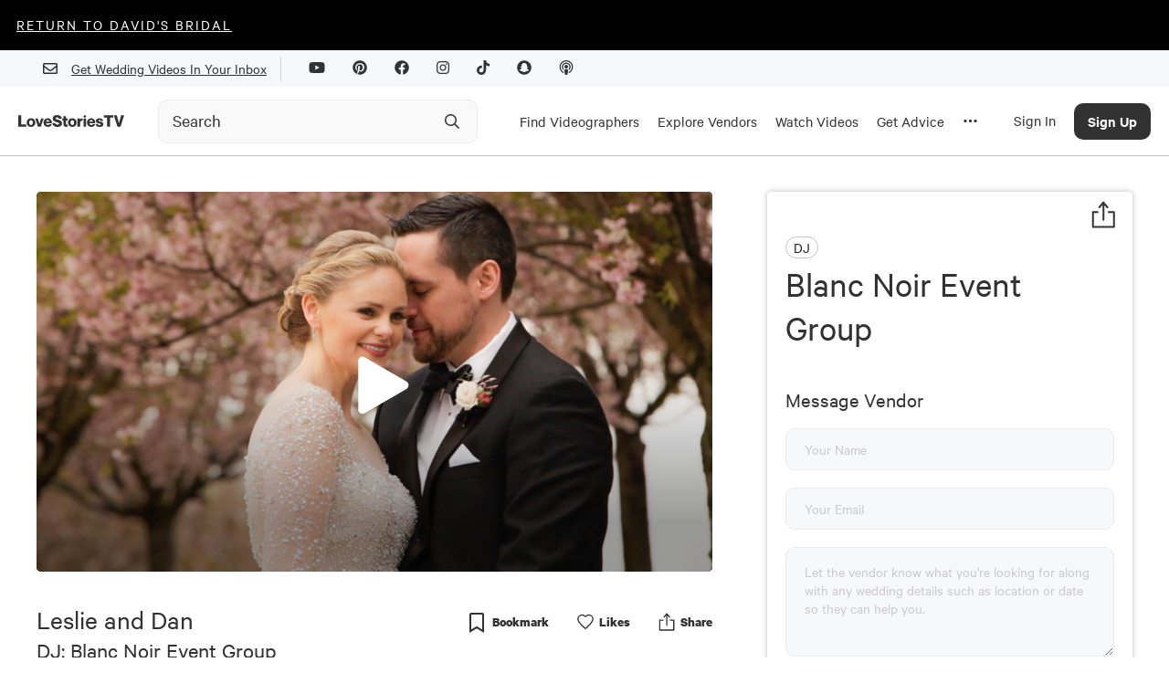

--- FILE ---
content_type: text/html; charset=utf-8
request_url: https://lovestoriestv.com/business/blanc-noir-event-group
body_size: 22327
content:
<!DOCTYPE html><html lang="en"><head><style type="text/css">.fresnel-container{margin:0;padding:0;}
@media not all and (min-width:0px) and (max-width:767px){.fresnel-at-xs{display:none!important;}}
@media not all and (min-width:768px) and (max-width:1024px){.fresnel-at-sm{display:none!important;}}
@media not all and (min-width:1025px) and (max-width:1439px){.fresnel-at-md{display:none!important;}}
@media not all and (min-width:1440px){.fresnel-at-lg{display:none!important;}}
@media not all and (max-width:767px){.fresnel-lessThan-sm{display:none!important;}}
@media not all and (max-width:1024px){.fresnel-lessThan-md{display:none!important;}}
@media not all and (max-width:1439px){.fresnel-lessThan-lg{display:none!important;}}
@media not all and (min-width:768px){.fresnel-greaterThan-xs{display:none!important;}}
@media not all and (min-width:1025px){.fresnel-greaterThan-sm{display:none!important;}}
@media not all and (min-width:1440px){.fresnel-greaterThan-md{display:none!important;}}
@media not all and (min-width:0px){.fresnel-greaterThanOrEqual-xs{display:none!important;}}
@media not all and (min-width:768px){.fresnel-greaterThanOrEqual-sm{display:none!important;}}
@media not all and (min-width:1025px){.fresnel-greaterThanOrEqual-md{display:none!important;}}
@media not all and (min-width:1440px){.fresnel-greaterThanOrEqual-lg{display:none!important;}}
@media not all and (min-width:0px) and (max-width:767px){.fresnel-between-xs-sm{display:none!important;}}
@media not all and (min-width:0px) and (max-width:1024px){.fresnel-between-xs-md{display:none!important;}}
@media not all and (min-width:0px) and (max-width:1439px){.fresnel-between-xs-lg{display:none!important;}}
@media not all and (min-width:768px) and (max-width:1024px){.fresnel-between-sm-md{display:none!important;}}
@media not all and (min-width:768px) and (max-width:1439px){.fresnel-between-sm-lg{display:none!important;}}
@media not all and (min-width:1025px) and (max-width:1439px){.fresnel-between-md-lg{display:none!important;}}</style><meta name="viewport" content="width=device-width"/><link rel="icon" href="/favicon.ico"/><meta name="google-site-verification" content="aZtM86v2fpEiv2ZV2vBP95b68m9s763JMpsERLRBYPo"/><meta charSet="utf-8"/><meta property="fb:app_id" content="1202364220127674"/><meta name="twitter:card" content="summary_large_image"/><meta name="twitter:creator" content="@LoveStoriesTV"/><script async="" src="https://www.googletagmanager.com/gtag/js?id=G-KM48JQ05F1"></script><script>
            window.dataLayer = window.dataLayer || [];
            function gtag(){dataLayer.push(arguments);}
            gtag('js', new Date());
            gtag('config', 'G-KM48JQ05F1');
          </script><script async="" src="https://pagead2.googlesyndication.com/pagead/js/adsbygoogle.js?client=ca-pub-8277122527317510" crossorigin="anonymous"></script><meta name="description" content="The New Way To Plan Your Wedding."/><link rel="canonical" href="https://lovestoriestv.com/business/blanc-noir-event-group"/><meta property="og:url" content="https://lovestoriestv.com/business/blanc-noir-event-group"/><meta property="og:description" content="The New Way To Plan Your Wedding."/><meta name="twitter:description" content="The New Way To Plan Your Wedding."/><script>
                window.intercomSettings = {
                  app_id: 'ffaqxywa',
                  alignment: 'right',
                };
                (function(){var w=window;var ic=w.Intercom;if(typeof ic==="function"){ic('reattach_activator');ic('update',w.intercomSettings);}else{var d=document;var i=function(){i.c(arguments);};i.q=[];i.c=function(args){i.q.push(args);};w.Intercom=i;var l=function(){var s=d.createElement('script');s.type='text/javascript';s.async=true;s.src='https://widget.intercom.io/widget/ffaqxywa';var x=d.getElementsByTagName('script')[0];x.parentNode.insertBefore(s,x);};if(w.attachEvent){w.attachEvent('onload',l);}else{w.addEventListener('load',l,false);}}})();
              </script><script>
                  window.Userback = window.Userback || {};
                  Userback.access_token = '11107|23731|WOfZfvFnhteNXzg1gP4ewwKlT';
                  (function (d) {
                      var s = d.createElement('script');
                      s.async = true;
                      s.src = 'https://static.userback.io/widget/v1.js';
                      (d.head || d.body).appendChild(s);
                  })(document);
                </script><title>Blanc Noir Event Group | DJ - Love Stories TV</title><meta name="image" content="https://cdn.lovestoriestv.com/images/site/content/3630ef62d5b4e27dcb6be0ba22f096b1491bb5a4-mbl.jpeg"/><meta property="og:title" content="Blanc Noir Event Group | DJ - Love Stories TV"/><meta property="og:image" content="https://cdn.lovestoriestv.com/images/site/content/3630ef62d5b4e27dcb6be0ba22f096b1491bb5a4-mbl.jpeg"/><meta property="og:image:width" content="640"/><meta property="og:image:height" content="360"/><meta property="og:type" content="website"/><meta name="twitter:title" content="Blanc Noir Event Group | DJ - Love Stories TV"/><meta name="twitter:image" content="https://cdn.lovestoriestv.com/images/site/content/3630ef62d5b4e27dcb6be0ba22f096b1491bb5a4-mbl.jpeg"/><meta name="next-head-count" content="26"/><link rel="preload" href="/_next/static/css/98ba7f311ffa446a.css" as="style"/><link rel="stylesheet" href="/_next/static/css/98ba7f311ffa446a.css" data-n-g=""/><link rel="preload" href="/_next/static/css/dd19a6863df21303.css" as="style"/><link rel="stylesheet" href="/_next/static/css/dd19a6863df21303.css" data-n-p=""/><noscript data-n-css=""></noscript><script defer="" nomodule="" src="/_next/static/chunks/polyfills-5cd94c89d3acac5f.js"></script><script src="https://maps.googleapis.com/maps/api/js?key=AIzaSyCmkzi07c9x40XQFleo1GU_2VBLWI1vYH8&amp;libraries=places,drawing,geometry&amp;language=en" defer="" data-nscript="beforeInteractive"></script><script src="//static.klaviyo.com/onsite/js/klaviyo.js?company_id=VsYF9a" defer="" data-nscript="beforeInteractive"></script><script src="/_next/static/chunks/webpack-5cefd9af0b7394c4.js" defer=""></script><script src="/_next/static/chunks/framework-12b60db14ca71c4d.js" defer=""></script><script src="/_next/static/chunks/main-eb3e2f7354d42498.js" defer=""></script><script src="/_next/static/chunks/pages/_app-929ebc7cb4b918a2.js" defer=""></script><script src="/_next/static/chunks/7b3ddd08-ad3bd30472897836.js" defer=""></script><script src="/_next/static/chunks/1194-a61a7456d2ee688e.js" defer=""></script><script src="/_next/static/chunks/9726-41d0a165d4fd83d5.js" defer=""></script><script src="/_next/static/chunks/3710-4a2f685ca39828e9.js" defer=""></script><script src="/_next/static/chunks/6090-9cdc1b8898303d06.js" defer=""></script><script src="/_next/static/chunks/3462-f88afd1f94fdf8c9.js" defer=""></script><script src="/_next/static/chunks/2155-b4e509e84b58e804.js" defer=""></script><script src="/_next/static/chunks/6567-56a54603f3ad85ee.js" defer=""></script><script src="/_next/static/chunks/5009-a5701e566003b374.js" defer=""></script><script src="/_next/static/chunks/3043-d3ea55586828e8a8.js" defer=""></script><script src="/_next/static/chunks/5003-6254392ad7542a30.js" defer=""></script><script src="/_next/static/chunks/6788-dbc7c371d913d9d9.js" defer=""></script><script src="/_next/static/chunks/9847-7c63e17186b53898.js" defer=""></script><script src="/_next/static/chunks/3268-3343386bfcb664ce.js" defer=""></script><script src="/_next/static/chunks/3588-4901fe7ef02db5eb.js" defer=""></script><script src="/_next/static/chunks/pages/business/%5Bslug%5D-ebc90502be4d85d7.js" defer=""></script><script src="/_next/static/3.0.593/_buildManifest.js" defer=""></script><script src="/_next/static/3.0.593/_ssgManifest.js" defer=""></script><script src="/_next/static/3.0.593/_middlewareManifest.js" defer=""></script><style data-styled="" data-styled-version="5.2.1">.gJfqKz{font-size:40px;line-height:48px;text-align:left;padding-bottom:16px;font-family:'Calibre';font-style:normal;width:100%;margin:4px 0 2px;padding:0;font-weight:800;font-weight:normal;}/*!sc*/
@media (max-width:767.98px){.gJfqKz{font-size:2.5rem;}}/*!sc*/
data-styled.g2[id="sc-2ee694fc-0"]{content:"gJfqKz,"}/*!sc*/
.gDWJRG{font-size:30px;line-height:36px;text-align:left;font-family:'Calibre';font-style:normal;width:100%;margin-top:10px;padding:0;font-weight:800;font-weight:normal;}/*!sc*/
@media (max-width:1024.98px){.gDWJRG{text-align:center;}}/*!sc*/
.LzIDU{font-size:30px;line-height:36px;text-align:left;margin:32px 0 0 0;max-width:650px;font-family:'Calibre';font-style:normal;width:100%;font-weight:normal;}/*!sc*/
@media (max-width:1024.98px){.LzIDU{text-align:center;}}/*!sc*/
data-styled.g3[id="sc-2ee694fc-1"]{content:"gDWJRG,LzIDU,"}/*!sc*/
.gxYsGh{font-size:25px;line-height:30px;text-align:left;font-family:'Calibre';font-style:normal;width:100%;font-weight:normal;}/*!sc*/
data-styled.g4[id="sc-2ee694fc-2"]{content:"gxYsGh,"}/*!sc*/
.htYiPB{font-size:23px;line-height:27px;text-align:left;font-family:'Calibre';font-style:normal;width:100%;font-weight:600;font-weight:normal;}/*!sc*/
data-styled.g5[id="sc-2ee694fc-3"]{content:"htYiPB,"}/*!sc*/
@media (min-width:1025px){.ejrHCL{position:relative;}}/*!sc*/
data-styled.g19[id="sc-7ef0feb3-0"]{content:"ejrHCL,"}/*!sc*/
.ewmIiK{position:absolute;top:50%;right:8px;-webkit-transform:translateY(-50%);-ms-transform:translateY(-50%);transform:translateY(-50%);display:-webkit-box;display:-webkit-flex;display:-ms-flexbox;display:flex;-webkit-box-pack:center;-webkit-justify-content:center;-ms-flex-pack:center;justify-content:center;-webkit-align-items:center;-webkit-box-align:center;-ms-flex-align:center;align-items:center;height:40px;width:40px;}/*!sc*/
.ewmIiK svg{height:20px;width:20px;}/*!sc*/
data-styled.g20[id="sc-7ef0feb3-1"]{content:"ewmIiK,"}/*!sc*/
.ehMlhl{position:relative;-webkit-transition:all 0.3s ease;transition:all 0.3s ease;}/*!sc*/
.ehMlhl *{box-sizing:border-box;}/*!sc*/
@media (min-width:320px) and (max-width:1024px){.ehMlhl{position:relative;display:-webkit-box;display:-webkit-flex;display:-ms-flexbox;display:flex;}}/*!sc*/
data-styled.g21[id="sc-7ef0feb3-2"]{content:"ehMlhl,"}/*!sc*/
.euHlNk{box-sizing:border-box;-webkit-appearance:none;height:48px;width:100%;padding:0 0 0 15px;border:1px solid #ececec;border-radius:10px;background:#f9f9f9;font-weight:500;-webkit-transition:border-color 200ms ease,background-color 200ms ease;transition:border-color 200ms ease,background-color 200ms ease;}/*!sc*/
.euHlNk::-webkit-input-placeholder{color:#323233;opacity:1;font-weight:400;font-family:Calibre;font-size:20px;}/*!sc*/
.euHlNk::-moz-placeholder{color:#323233;opacity:1;font-weight:400;font-family:Calibre;font-size:20px;}/*!sc*/
.euHlNk:-ms-input-placeholder{color:#323233;opacity:1;font-weight:400;font-family:Calibre;font-size:20px;}/*!sc*/
.euHlNk::placeholder{color:#323233;opacity:1;font-weight:400;font-family:Calibre;font-size:20px;}/*!sc*/
.euHlNk:hover,.euHlNk:focus{border-color:#9B9B9B;background-color:#f9f9f9;}/*!sc*/
.euHlNk:hover::-webkit-input-placeholder,.euHlNk:focus::-webkit-input-placeholder,.euHlNk:hover::-moz-placeholder,.euHlNk:focus::-moz-placeholder{color:#323233;}/*!sc*/
.euHlNk:hover::-moz-placeholder,.euHlNk:focus::-moz-placeholder,.euHlNk:hover::-moz-placeholder,.euHlNk:focus::-moz-placeholder{color:#323233;}/*!sc*/
.euHlNk:hover:-ms-input-placeholder,.euHlNk:focus:-ms-input-placeholder,.euHlNk:hover::-moz-placeholder,.euHlNk:focus::-moz-placeholder{color:#323233;}/*!sc*/
.euHlNk:hover::placeholder,.euHlNk:focus::placeholder,.euHlNk:hover::-moz-placeholder,.euHlNk:focus::-moz-placeholder{color:#323233;}/*!sc*/
data-styled.g22[id="sc-7ef0feb3-3"]{content:"euHlNk,"}/*!sc*/
a{-webkit-text-decoration:underline;text-decoration:underline;font:inherit;cursor:pointer;}/*!sc*/
a:hover{color:#B86747;}/*!sc*/
data-styled.g23[id="sc-global-yuBoL1"]{content:"sc-global-yuBoL1,"}/*!sc*/
.bHAWig{margin:0 auto;position:relative;z-index:1000;background:#ffffff;box-shadow:0px 1px 0px 0px #00000040;}/*!sc*/
@media (min-width:320px) and (max-width:767px){.bHAWig{-webkit-transition:background-color 300ms linear;transition:background-color 300ms linear;height:75px;}}/*!sc*/
@media (min-width:1025px){.bHAWig{height:auto;-webkit-flex-direction:column;-ms-flex-direction:column;flex-direction:column;-webkit-box-pack:start;-webkit-justify-content:flex-start;-ms-flex-pack:start;justify-content:flex-start;}}/*!sc*/
data-styled.g29[id="sc-94fae758-0"]{content:"bHAWig,"}/*!sc*/
.blCGMV{display:none;}/*!sc*/
@media (min-width:1280px){.blCGMV{padding-right:24px;max-width:140px;display:-webkit-box;display:-webkit-flex;display:-ms-flexbox;display:flex;}}/*!sc*/
data-styled.g30[id="sc-94fae758-1"]{content:"blCGMV,"}/*!sc*/
.jdDgzF{height:100%;display:-webkit-box;display:-webkit-flex;display:-ms-flexbox;display:flex;-webkit-align-items:center;-webkit-box-align:center;-ms-flex-align:center;align-items:center;padding:2px 10px 0 10px;border-top:5px solid transparent;border-bottom:5px solid transparent;-webkit-text-decoration:none !important;text-decoration:none !important;}/*!sc*/
.jdDgzF:hover{border-bottom:5px solid #323233;}/*!sc*/
@media (max-width:1440px){.jdDgzF{height:75px;}}/*!sc*/
data-styled.g31[id="sc-94fae758-2"]{content:"jdDgzF,"}/*!sc*/
.cHxImv{cursor:pointer;color:#323233;font-size:17px;}/*!sc*/
data-styled.g32[id="sc-94fae758-3"]{content:"cHxImv,"}/*!sc*/
.huyejo{width:100%;margin-right:24px;}/*!sc*/
@media (min-width:1025px){.huyejo{max-width:350px;}}/*!sc*/
@media (min-width:1025px){.huyejo{margin-right:10px;width:auto;}}/*!sc*/
@media (min-width:1280px){.huyejo{margin-right:24px;width:100%;}}/*!sc*/
@media (min-width:1440px){.huyejo{margin-right:100px;}}/*!sc*/
@media (min-width:320px) and (max-width:767px){.huyejo{margin-right:32px;}}/*!sc*/
data-styled.g33[id="sc-94fae758-4"]{content:"huyejo,"}/*!sc*/
.gYzOOd{display:none;}/*!sc*/
@media (min-width:1025px){.gYzOOd{display:-webkit-box;display:-webkit-flex;display:-ms-flexbox;display:flex;height:100%;}}/*!sc*/
data-styled.g34[id="sc-94fae758-5"]{content:"gYzOOd,"}/*!sc*/
.bjxSxO{margin:0 auto;width:100%;max-width:1440px;display:-webkit-box;display:-webkit-flex;display:-ms-flexbox;display:flex;-webkit-align-items:center;-webkit-box-align:center;-ms-flex-align:center;align-items:center;-webkit-box-pack:justify;-webkit-justify-content:space-between;-ms-flex-pack:justify;justify-content:space-between;padding:0 20px;}/*!sc*/
@media (min-width:1440px){.bjxSxO{padding:0 32px;height:75px;}}/*!sc*/
data-styled.g42[id="sc-94fae758-13"]{content:"bjxSxO,"}/*!sc*/
.eggGkL{display:-webkit-box;display:-webkit-flex;display:-ms-flexbox;display:flex;-webkit-flex-shrink:0;-ms-flex-negative:0;flex-shrink:0;-webkit-align-items:center;-webkit-box-align:center;-ms-flex-align:center;align-items:center;-webkit-box-pack:center;-webkit-justify-content:center;-ms-flex-pack:center;justify-content:center;height:calc(75px - 40px);width:50px;margin-right:20px;}/*!sc*/
@media (min-width:1025px){.eggGkL{margin-right:10px;}}/*!sc*/
@media (min-width:1280px){.eggGkL{display:none;}}/*!sc*/
data-styled.g43[id="sc-94fae758-14"]{content:"eggGkL,"}/*!sc*/
.fBHhCY{position:fixed;left:0;width:100%;padding:20px;padding-bottom:60px;background:white;line-height:100%;margin-top:1px;border-bottom:2px solid #999;height:calc(100vh - 115px);overflow:scroll;}/*!sc*/
@media (min-width:1280px){.fBHhCY{padding-bottom:20px;padding-top:0;height:auto;overflow:hidden;}}/*!sc*/
@media (min-width:1440px){.fBHhCY{padding:48px 48px 72px 72px;}}/*!sc*/
data-styled.g44[id="sc-94fae758-15"]{content:"fBHhCY,"}/*!sc*/
.eArPLD{max-width:1440px;margin:15px auto 0 auto;}/*!sc*/
data-styled.g45[id="sc-94fae758-16"]{content:"eArPLD,"}/*!sc*/
.dtMcaW{display:-webkit-box;display:-webkit-flex;display:-ms-flexbox;display:flex;-webkit-flex-direction:column;-ms-flex-direction:column;flex-direction:column;}/*!sc*/
@media (min-width:1280px){.dtMcaW{max-width:1024px;margin:0 auto;}}/*!sc*/
@media (min-width:1440px){.dtMcaW{-webkit-flex-direction:row;-ms-flex-direction:row;flex-direction:row;}}/*!sc*/
data-styled.g46[id="sc-94fae758-17"]{content:"dtMcaW,"}/*!sc*/
.fUJzox{width:auto;margin-bottom:24px;}/*!sc*/
@media (min-width:1440px){.fUJzox{width:267px;margin-right:124px;}}/*!sc*/
data-styled.g47[id="sc-94fae758-18"]{content:"fUJzox,"}/*!sc*/
.eOdLDQ{font-weight:500;font-size:48px;line-height:100%;}/*!sc*/
data-styled.g48[id="sc-94fae758-19"]{content:"eOdLDQ,"}/*!sc*/
.gUYzDa{font-size:21px;line-height:100%;margin-top:16px;margin-bottom:16px;}/*!sc*/
@media (min-width:1440px){.gUYzDa{margin-bottom:48px;}}/*!sc*/
data-styled.g49[id="sc-94fae758-20"]{content:"gUYzDa,"}/*!sc*/
.kaNllP{font-size:30px;line-height:100%;margin-bottom:24px;}/*!sc*/
data-styled.g50[id="sc-94fae758-21"]{content:"kaNllP,"}/*!sc*/
.bqgUeg{display:grid;grid-template-columns:repeat(2,1fr);}/*!sc*/
@media (min-width:1025px){.bqgUeg{grid-template-columns:repeat(4,1fr);}}/*!sc*/
@media (min-width:1280px){.bqgUeg{grid-template-columns:repeat(6,1fr);}}/*!sc*/
@media (min-width:1440px){.bqgUeg{grid-template-columns:repeat(4,1fr);}}/*!sc*/
data-styled.g51[id="sc-94fae758-22"]{content:"bqgUeg,"}/*!sc*/
.VFLqb{font-size:20px;margin-bottom:16px;}/*!sc*/
data-styled.g54[id="sc-94fae758-25"]{content:"VFLqb,"}/*!sc*/
.dAvdHo{font-size:20px;margin:42px 0 16px 0;}/*!sc*/
data-styled.g55[id="sc-94fae758-26"]{content:"dAvdHo,"}/*!sc*/
.gGjPqd{display:-webkit-box;display:-webkit-flex;display:-ms-flexbox;display:flex;-webkit-box-pack:justify;-webkit-justify-content:space-between;-ms-flex-pack:justify;justify-content:space-between;-webkit-align-items:center;-webkit-box-align:center;-ms-flex-align:center;align-items:center;font-size:28px;margin-bottom:16px;-webkit-text-decoration:none !important;text-decoration:none !important;}/*!sc*/
data-styled.g56[id="sc-94fae758-27"]{content:"gGjPqd,"}/*!sc*/
.irJnha{display:none;}/*!sc*/
@media (min-width:1025px){.irJnha{display:block;}}/*!sc*/
data-styled.g57[id="sc-94fae758-28"]{content:"irJnha,"}/*!sc*/
@media (min-width:1025px){.icpqT{display:none;}}/*!sc*/
data-styled.g58[id="sc-94fae758-29"]{content:"icpqT,"}/*!sc*/
.gMlPgT{margin:20px 0;}/*!sc*/
.gMlPgT > form{display:-webkit-box;display:-webkit-flex;display:-ms-flexbox;display:flex;margin-top:30px;}/*!sc*/
.gMlPgT > div{margin:5px 0 20px 0;color:#606770;}/*!sc*/
data-styled.g59[id="sc-94fae758-30"]{content:"gMlPgT,"}/*!sc*/
.fVZYuV{display:-webkit-inline-box;display:-webkit-inline-flex;display:-ms-inline-flexbox;display:inline-flex;border-radius:8px;border:1px solid transparent;background:#3A3D34;color:#ffffff !important;font-size:17px;font-weight:500;height:47px;width:192px;-webkit-align-items:center;-webkit-box-align:center;-ms-flex-align:center;align-items:center;-webkit-box-pack:center;-webkit-justify-content:center;-ms-flex-pack:center;justify-content:center;}/*!sc*/
.gAmskQ{display:-webkit-inline-box;display:-webkit-inline-flex;display:-ms-inline-flexbox;display:inline-flex;border-radius:8px;border:1px solid transparent;background:#B86747;color:#fff !important;font-size:17px;font-weight:500;height:autopx;width:autopx;-webkit-align-items:center;-webkit-box-align:center;-ms-flex-align:center;align-items:center;-webkit-box-pack:center;-webkit-justify-content:center;-ms-flex-pack:center;justify-content:center;padding:12px 22px;}/*!sc*/
data-styled.g62[id="sc-c6d80a4d-0"]{content:"fVZYuV,gAmskQ,"}/*!sc*/
.cCvCDu{cursor:pointer;}/*!sc*/
.cCvCDu:disabled{opacity:0.5;cursor:inherit;}/*!sc*/
data-styled.g64[id="sc-c6d80a4d-3"]{content:"cCvCDu,"}/*!sc*/
.hKNcAF{background:#f7f8f9;width:100%;}/*!sc*/
data-styled.g68[id="sc-6d45ea74-0"]{content:"hKNcAF,"}/*!sc*/
.cixOhA{margin:0 auto;padding:0 32px;height:40px;display:-webkit-box;display:-webkit-flex;display:-ms-flexbox;display:flex;-webkit-align-items:center;-webkit-box-align:center;-ms-flex-align:center;align-items:center;-webkit-box-pack:end;-webkit-justify-content:end;-ms-flex-pack:end;justify-content:end;max-width:1440px;}/*!sc*/
@media (max-width:767.98px){.cixOhA{-webkit-box-pack:center;-webkit-justify-content:center;-ms-flex-pack:center;justify-content:center;}}/*!sc*/
data-styled.g69[id="sc-6d45ea74-1"]{content:"cixOhA,"}/*!sc*/
.cTfrDr{display:-webkit-box;display:-webkit-flex;display:-ms-flexbox;display:flex;-webkit-align-items:center;-webkit-box-align:center;-ms-flex-align:center;align-items:center;}/*!sc*/
@media (max-width:767.98px){.cTfrDr{display:none;}}/*!sc*/
data-styled.g70[id="sc-6d45ea74-2"]{content:"cTfrDr,"}/*!sc*/
.iGlMJi{width:1px;height:27px;background:#cdd0d4;margin:0 15px;}/*!sc*/
data-styled.g71[id="sc-6d45ea74-3"]{content:"iGlMJi,"}/*!sc*/
.fxnyUR{margin:15px;}/*!sc*/
data-styled.g72[id="sc-6d45ea74-4"]{content:"fxnyUR,"}/*!sc*/
.fTwhtn{display:-webkit-box;display:-webkit-flex;display:-ms-flexbox;display:flex;-webkit-align-items:center;-webkit-box-align:center;-ms-flex-align:center;align-items:center;}/*!sc*/
.fTwhtn.disabled{opacity:0.2;}/*!sc*/
.fTwhtn:not(.disabled){cursor:pointer;}/*!sc*/
.fTwhtn:not(.disabled) input{cursor:pointer;}/*!sc*/
.fTwhtn .background{-webkit-flex:0 0 auto;-ms-flex:0 0 auto;flex:0 0 auto;width:23px;height:23px;background-color:#ffffff;border-radius:5px;position:relative;}/*!sc*/
.fTwhtn.checked .background{background-color:#B86747;}/*!sc*/
.fTwhtn:not(.checked) .background{border:1px solid #c9c4c4;}/*!sc*/
.fTwhtn input{position:absolute;opacity:0;top:0;left:0;width:100%;height:100%;}/*!sc*/
.fTwhtn svg{position:absolute;top:1px;left:1px;}/*!sc*/
.fTwhtn:hover:not(.disabled).checked .background:before{content:'';position:absolute;top:-2px;left:-2px;bottom:-2px;right:-2px;border:1px solid #D9D0FF;border-radius:7px;}/*!sc*/
.fTwhtn:hover:not(.disabled):not(.checked) .background{border-color:#B86747;}/*!sc*/
.fTwhtn .caption{-webkit-flex:1 1 0;-ms-flex:1 1 0;flex:1 1 0;margin-left:18px;text-align:left;font-weight:500;font-size:18px;}/*!sc*/
.fTwhtn .nwl-caption{margin-left:10px;font-size:18px;}/*!sc*/
data-styled.g74[id="sc-729d1a92-0"]{content:"fTwhtn,"}/*!sc*/
.fdJxbM{position:absolute;top:0;left:0;width:100%;height:100%;background-color:#B86747;color:white;display:-webkit-box;display:-webkit-flex;display:-ms-flexbox;display:flex;-webkit-box-pack:center;-webkit-justify-content:center;-ms-flex-pack:center;justify-content:center;-webkit-align-items:center;-webkit-box-align:center;-ms-flex-align:center;align-items:center;}/*!sc*/
.fdJxbM p{font-size:18px;line-height:1.125rem;font-weight:400;margin-bottom:0.1rem;}/*!sc*/
data-styled.g75[id="sc-d752327c-0"]{content:"fdJxbM,"}/*!sc*/
.jekaFN{position:absolute;top:0;left:0;height:100%;width:100%;object-fit:cover;}/*!sc*/
data-styled.g76[id="sc-d752327c-1"]{content:"jekaFN,"}/*!sc*/
.eufCVG{width:30px;border-radius:1000px;overflow:hidden;display:grid;position:relative;}/*!sc*/
.eufCVG > *{grid-area:1/1;}/*!sc*/
data-styled.g77[id="sc-d752327c-2"]{content:"eufCVG,"}/*!sc*/
.dreKcq{display:-webkit-box;display:-webkit-flex;display:-ms-flexbox;display:flex;}/*!sc*/
data-styled.g78[id="sc-e81c4451-0"]{content:"dreKcq,"}/*!sc*/
.fjJkdK{-webkit-flex:1;-ms-flex:1;flex:1;margin:none;display:-webkit-box;display:-webkit-flex;display:-ms-flexbox;display:flex;-webkit-flex-direction:column;-ms-flex-direction:column;flex-direction:column;-webkit-box-pack:center;-webkit-justify-content:center;-ms-flex-pack:center;justify-content:center;}/*!sc*/
data-styled.g81[id="sc-e81c4451-3"]{content:"fjJkdK,"}/*!sc*/
.jTBeMe{display:-webkit-box;display:-webkit-flex;display:-ms-flexbox;display:flex;-webkit-align-items:center;-webkit-box-align:center;-ms-flex-align:center;align-items:center;font-size:1.25rem;}/*!sc*/
data-styled.g82[id="sc-e81c4451-4"]{content:"jTBeMe,"}/*!sc*/
.bgHFnP{font-size:1.125em;font-weight:600;}/*!sc*/
data-styled.g83[id="sc-e81c4451-5"]{content:"bgHFnP,"}/*!sc*/
.iLBaru{width:254px;height:51px;-webkit-text-decoration:none;text-decoration:none;font-family:Calibre;font-style:normal;font-weight:500;font-size:18px;line-height:21px;background-color:inherit;border:2px solid;box-sizing:border-box;border-radius:90px;-webkit-transition:all 0.3s ease;transition:all 0.3s ease;}/*!sc*/
.iLBaru:enabled{cursor:pointer;}/*!sc*/
.iLBaru:hover:enabled{color:#B86747;border-color:#B86747;}/*!sc*/
.iLBaru.filled{color:#ffffff;border-color:#B86747;background-color:#B86747;}/*!sc*/
.iLBaru:disabled{opacity:20%;}/*!sc*/
data-styled.g88[id="sc-79b197bc-1"]{content:"iLBaru,"}/*!sc*/
.kPkamx{max-width:100%;padding-bottom:15px;}/*!sc*/
@media (min-width:1440px){.kPkamx{max-width:1440px;margin:0 auto;}}/*!sc*/
data-styled.g94[id="sc-d211ef23-0"]{content:"kPkamx,"}/*!sc*/
.iflAxM{width:100%;position:absolute;top:0;}/*!sc*/
@media (min-width:320px) and (max-width:767px){.iflAxM{height:auto;background:black;}}/*!sc*/
data-styled.g165[id="sc-a1c07e6f-0"]{content:"iflAxM,"}/*!sc*/
.gMoKB{width:100%;height:100%;display:none;}/*!sc*/
data-styled.g167[id="sc-a1c07e6f-2"]{content:"gMoKB,"}/*!sc*/
.eeDgsZ{width:100%;padding-top:56.25%;position:relative;background-image:linear-gradient(273deg,#dfd0ff,#B86747);background-size:400% 400%;` 3s ease infinite;}/*!sc*/
.eeDgsZ animation:()=>styled_components__WEBPACK_IMPORTED_MODULE_2__.keyframes` 0%{background-position:0% 48%;}/*!sc*/
.eeDgsZ 50%{background-position:100% 53%;}/*!sc*/
.eeDgsZ 100%{background-position:0% 48%;}/*!sc*/
data-styled.g170[id="sc-ef309b20-0"]{content:"eeDgsZ,"}/*!sc*/
.gnUFJq{stroke:none;-webkit-transition:all 0.3s;transition:all 0.3s;stroke-width:0.75;stroke-linecap:round;stroke-linejoin:round;position:static;-webkit-transform:none;-ms-transform:none;transform:none;stroke-opacity:1;fill:#323233;width:100%;height:100%;}/*!sc*/
.hgJCVe{stroke:none;-webkit-transition:all 0.3s;transition:all 0.3s;stroke-width:0;stroke-linecap:round;stroke-linejoin:round;position:static;-webkit-transform:none;-ms-transform:none;transform:none;stroke-opacity:1;fill:#323233;width:100%;height:100%;}/*!sc*/
data-styled.g177[id="sc-e8a9d222-0"]{content:"gnUFJq,hgJCVe,"}/*!sc*/
.wvXqT{position:relative;display:-webkit-box;display:-webkit-flex;display:-ms-flexbox;display:flex;-webkit-flex-direction:row;-ms-flex-direction:row;flex-direction:row;-webkit-flex-wrap:wrap;-ms-flex-wrap:wrap;flex-wrap:wrap;-webkit-box-pack:justify;-webkit-justify-content:space-between;-ms-flex-pack:justify;justify-content:space-between;-webkit-align-items:flex-start;-webkit-box-align:flex-start;-ms-flex-align:flex-start;align-items:flex-start;-webkit-align-content:flex-start;-ms-flex-line-pack:start;align-content:flex-start;height:auto;max-width:none;min-width:initial;max-height:none;min-height:initial;width:auto;-webkit-flex:unset;-ms-flex:unset;flex:unset;padding:0;margin:0;grid-template-columns:unset;background:none;overflow:inherit;color:inherit;line-height:inherit;font-size:inherit;word-break:normal;font-weight:inherit;z-index:auto;border-radius:0;-webkit-transform:none;-ms-transform:none;transform:none;}/*!sc*/
.dBvISS{position:relative;display:-webkit-box;display:-webkit-flex;display:-ms-flexbox;display:flex;-webkit-flex-direction:row;-ms-flex-direction:row;flex-direction:row;-webkit-flex-wrap:nowrap;-ms-flex-wrap:nowrap;flex-wrap:nowrap;-webkit-box-pack:justify;-webkit-justify-content:space-between;-ms-flex-pack:justify;justify-content:space-between;-webkit-align-items:flex-start;-webkit-box-align:flex-start;-ms-flex-align:flex-start;align-items:flex-start;-webkit-align-content:flex-start;-ms-flex-line-pack:start;align-content:flex-start;height:auto;max-width:none;min-width:initial;max-height:none;min-height:initial;width:auto;-webkit-flex:unset;-ms-flex:unset;flex:unset;padding:0;margin:0;grid-template-columns:unset;background:none;overflow:inherit;color:inherit;line-height:inherit;font-size:inherit;word-break:normal;font-weight:inherit;z-index:auto;border-radius:0;-webkit-transform:none;-ms-transform:none;transform:none;}/*!sc*/
data-styled.g186[id="sc-60570cc4-8"]{content:"wvXqT,dBvISS,"}/*!sc*/
.iecDpb{display:-webkit-box;display:-webkit-flex;display:-ms-flexbox;display:flex;-webkit-flex-direction:row;-ms-flex-direction:row;flex-direction:row;width:100%;}/*!sc*/
data-styled.g200[id="sc-e74d6976-2"]{content:"iecDpb,"}/*!sc*/
.crQwGk{position:relative;width:100%;-webkit-flex:1;-ms-flex:1;flex:1;text-align:left;margin-left:5px;margin-right:5px;margin-bottom:19px;}/*!sc*/
@media (min-width:320px) and (max-width:767px){.crQwGk{margin-bottom:19px;}}/*!sc*/
data-styled.g202[id="sc-e74d6976-4"]{content:"crQwGk,"}/*!sc*/
.jVogQt{box-sizing:border-box;-webkit-appearance:none;-moz-appearance:none;-webkit-appearance:none;-moz-appearance:none;appearance:none;width:100%;border:1px solid #ececec;border-radius:10px;background-color:#f9f9f9;color:#323233;padding:12px 20px;}/*!sc*/
.jVogQt:focus{border-color:#E3A887;}/*!sc*/
.jVogQt:focus ~ label{top:0;color:#E3A887;font-size:0.8125rem;}/*!sc*/
.jVogQt:not(:focus)[type='date']:in-range::-webkit-datetime-edit-year-field,.jVogQt:not(:focus)[type='date']:in-range::-webkit-datetime-edit-month-field,.jVogQt:not(:focus)[type='date']:in-range::-webkit-datetime-edit-day-field,.jVogQt:not(:focus)[type='date']:in-range::-webkit-datetime-edit-text{color:transparent;}/*!sc*/
.jVogQt input::-webkit-calendar-picker-indicator{display:none;}/*!sc*/
.jVogQt input[type='date']::-webkit-input-placeholder{visibility:hidden !important;}/*!sc*/
.jVogQt::-webkit-input-placeholder{color:#cdc9c9;}/*!sc*/
.jVogQt::-moz-placeholder{color:#cdc9c9;}/*!sc*/
.jVogQt:-ms-input-placeholder{color:#cdc9c9;}/*!sc*/
.jVogQt::placeholder{color:#cdc9c9;}/*!sc*/
data-styled.g203[id="sc-e74d6976-5"]{content:"jVogQt,"}/*!sc*/
.hvTvLr{-webkit-appearance:none;-moz-appearance:none;-webkit-appearance:none;-moz-appearance:none;appearance:none;display:block;border:1px solid #ececec;position:relative;border-radius:10px;padding:16px 20px;min-height:120px;background-color:#f9f9f9;width:100%;overflow:hidden;box-sizing:border-box;-webkit-transition:all 100ms;transition:all 100ms;}/*!sc*/
.hvTvLr:focus{border-color:#E3A887;}/*!sc*/
.hvTvLr:focus ~ label{top:0;color:#E3A887;font-size:0.8125rem;}/*!sc*/
.hvTvLr:not(:focus)[type='date']:in-range::-webkit-datetime-edit-year-field,.hvTvLr:not(:focus)[type='date']:in-range::-webkit-datetime-edit-month-field,.hvTvLr:not(:focus)[type='date']:in-range::-webkit-datetime-edit-day-field,.hvTvLr:not(:focus)[type='date']:in-range::-webkit-datetime-edit-text{color:transparent;}/*!sc*/
.hvTvLr::-webkit-input-placeholder{color:#cdc9c9;}/*!sc*/
.hvTvLr::-moz-placeholder{color:#cdc9c9;}/*!sc*/
.hvTvLr:-ms-input-placeholder{color:#cdc9c9;}/*!sc*/
.hvTvLr::placeholder{color:#cdc9c9;}/*!sc*/
data-styled.g204[id="sc-e74d6976-6"]{content:"hvTvLr,"}/*!sc*/
.jpTShm{color:#FF9D9D;font-size:0.8125rem;line-height:1.2rem;margin-left:5px;text-align:left;}/*!sc*/
data-styled.g208[id="sc-e74d6976-10"]{content:"jpTShm,"}/*!sc*/
.jLybmo{position:relative;z-index:30;}/*!sc*/
data-styled.g212[id="sc-ea99181a-0"]{content:"jLybmo,"}/*!sc*/
.fVkNac{position:relative;border-radius:5px;overflow:hidden;width:100%;}/*!sc*/
.fVkNac:before{content:'';display:block;padding-bottom:56.25%;}/*!sc*/
.fVkNac > img{position:absolute;top:0;}/*!sc*/
.fVkNac > .overlay{position:absolute;top:0;left:0;width:100%;height:100%;display:-webkit-box;display:-webkit-flex;display:-ms-flexbox;display:flex;display:-webkit-box;display:-webkit-flex;display:-ms-flexbox;display:flex;-webkit-flex-direction:column;-ms-flex-direction:column;flex-direction:column;-webkit-box-pack:end;-webkit-justify-content:flex-end;-ms-flex-pack:end;justify-content:flex-end;color:#ffffff;background:linear-gradient(180deg,rgba(0,0,0,0) 68.09%,rgba(0,0,0,0.8) 100%);-webkit-text-decoration:none;text-decoration:none;}/*!sc*/
.fVkNac:not(:hover) .hover{display:none;}/*!sc*/
.fVkNac:hover .no-hover{display:none;}/*!sc*/
data-styled.g213[id="sc-41764ef-0"]{content:"fVkNac,"}/*!sc*/
.cdobnT{position:absolute;right:0;top:0;width:56px;height:48px;display:-webkit-box;display:-webkit-flex;display:-ms-flexbox;display:flex;-webkit-align-items:center;-webkit-box-align:center;-ms-flex-align:center;align-items:center;-webkit-box-pack:center;-webkit-justify-content:center;-ms-flex-pack:center;justify-content:center;background:transparent;cursor:pointer;-webkit-filter:drop-shadow(0px 0px 4px rgba(0,0,0,0.25));filter:drop-shadow(0px 0px 4px rgba(0,0,0,0.25));}/*!sc*/
data-styled.g214[id="sc-41764ef-1"]{content:"cdobnT,"}/*!sc*/
.fgItvV{-webkit-flex:0 0 auto;-ms-flex:0 0 auto;flex:0 0 auto;width:48px;height:54px;display:-webkit-box;display:-webkit-flex;display:-ms-flexbox;display:flex;-webkit-align-items:center;-webkit-box-align:center;-ms-flex-align:center;align-items:center;-webkit-box-pack:center;-webkit-justify-content:center;-ms-flex-pack:center;justify-content:center;padding-left:2px;-webkit-filter:drop-shadow(0px 0px 4px rgba(0,0,0,0.25));filter:drop-shadow(0px 0px 4px rgba(0,0,0,0.25));}/*!sc*/
data-styled.g216[id="sc-41764ef-3"]{content:"fgItvV,"}/*!sc*/
.hraWHq{font-size:15px;width:90px;-webkit-flex:0;-ms-flex:0;flex:0;display:-webkit-box;display:-webkit-flex;display:-ms-flexbox;display:flex;-webkit-align-items:center;-webkit-box-align:center;-ms-flex-align:center;align-items:center;-webkit-box-pack:center;-webkit-justify-content:center;-ms-flex-pack:center;justify-content:center;margin-right:20px;text-shadow:0px 0px 4px rgba(0,0,0,0.25);}/*!sc*/
data-styled.g217[id="sc-41764ef-4"]{content:"hraWHq,"}/*!sc*/
.gwgxnJ{font-size:15px;color:#606770;white-space:nowrap;overflow:hidden;text-overflow:ellipsis;margin-top:7px;margin-bottom:3px;}/*!sc*/
data-styled.g218[id="sc-41764ef-5"]{content:"gwgxnJ,"}/*!sc*/
.kuvoPs{font-size:19px;line-height:24px;white-space:nowrap;overflow:hidden;text-overflow:ellipsis;margin-left:9px;}/*!sc*/
data-styled.g219[id="sc-41764ef-6"]{content:"kuvoPs,"}/*!sc*/
.eXegxy{display:-webkit-box;display:-webkit-flex;display:-ms-flexbox;display:flex;-webkit-align-items:center;-webkit-box-align:center;-ms-flex-align:center;align-items:center;font-size:15px;border:1px solid #F0F2F5;height:26px;border-radius:26px;padding:0 7px;}/*!sc*/
.sc-41764ef-7 + .sc-41764ef-7{margin-left:9px;}/*!sc*/
data-styled.g220[id="sc-41764ef-7"]{content:"eXegxy,"}/*!sc*/
.glRovK{margin:0;}/*!sc*/
data-styled.g221[id="sc-5ab6592e-0"]{content:"glRovK,"}/*!sc*/
.jtscpN{width:100%;display:grid;grid-gap:17px;height:auto;}/*!sc*/
@media (min-width:0px){.jtscpN{grid-template-columns:1fr;}}/*!sc*/
@media (min-width:768px){.jtscpN{grid-template-columns:1fr 1fr;}}/*!sc*/
data-styled.g249[id="sc-4d378221-0"]{content:"jtscpN,"}/*!sc*/
.lApYK{position:relative;display:grid;grid-template-columns:[left] 1fr [right] 400px;grid-column-gap:60px;padding:40px;}/*!sc*/
@media (min-width:320px) and (max-width:1024px){.lApYK{display:block;padding:0;}}/*!sc*/
@media (max-width:1024.98px){.lApYK{overflow-x:hidden;}}/*!sc*/
data-styled.g350[id="sc-219a1799-0"]{content:"lApYK,"}/*!sc*/
.kjCcVd{display:-webkit-box;display:-webkit-flex;display:-ms-flexbox;display:flex;-webkit-box-pack:justify;-webkit-justify-content:space-between;-ms-flex-pack:justify;justify-content:space-between;-webkit-align-items:center;-webkit-box-align:center;-ms-flex-align:center;align-items:center;margin:0px 0px 16px 0;}/*!sc*/
data-styled.g351[id="sc-219a1799-1"]{content:"kjCcVd,"}/*!sc*/
.bySOgY{border-top:1px solid #ececec;margin:56px 0;}/*!sc*/
data-styled.g353[id="sc-219a1799-3"]{content:"bySOgY,"}/*!sc*/
.gYVvFo{margin:16px 0 0 0;}/*!sc*/
data-styled.g354[id="sc-219a1799-4"]{content:"gYVvFo,"}/*!sc*/
.dRyiHi{bottom:0;max-width:400px;border-radius:4px;box-shadow:0px 0px 6px #bababa;background:#ffffff;}/*!sc*/
@media (min-width:320px) and (max-width:1024px){.dRyiHi{margin:28px auto 0 auto;max-width:100%;}}/*!sc*/
data-styled.g355[id="sc-219a1799-5"]{content:"dRyiHi,"}/*!sc*/
@media (min-width:320px) and (max-width:1024px){.gLdjLh{padding:16px;}}/*!sc*/
data-styled.g357[id="sc-219a1799-7"]{content:"gLdjLh,"}/*!sc*/
.ksqYsE{-webkit-flex:1;-ms-flex:1;flex:1;}/*!sc*/
data-styled.g358[id="sc-219a1799-8"]{content:"ksqYsE,"}/*!sc*/
.glAYyN{position:relative;}/*!sc*/
data-styled.g359[id="sc-219a1799-9"]{content:"glAYyN,"}/*!sc*/
.iZdDMj{height:24px;width:24px;margin:unset;}/*!sc*/
@media (min-width:1025px){.iZdDMj{height:20px;width:20px;}}/*!sc*/
data-styled.g372[id="sc-a18e9b4b-2"]{content:"iZdDMj,"}/*!sc*/
.iWlaua{-webkit-box-pack:center;-webkit-justify-content:center;-ms-flex-pack:center;justify-content:center;font-size:1.125rem;line-height:1.3rem;font-weight:500;display:-webkit-box;display:-webkit-flex;display:-ms-flexbox;display:flex;-webkit-align-items:center;-webkit-box-align:center;-ms-flex-align:center;align-items:center;max-height:35px;}/*!sc*/
.iWlaua > strong{font-weight:700;font-size:1.125rem;padding-left:5px;line-height:1.3rem;}/*!sc*/
@media (min-width:1025px){.iWlaua{-webkit-box-flex:0;-webkit-flex-grow:0;-ms-flex-positive:0;flex-grow:0;font-size:0.937rem;line-height:1.125rem;}.iWlaua > strong{font-size:0.937rem;line-height:1.125rem;}}/*!sc*/
data-styled.g373[id="sc-a18e9b4b-3"]{content:"iWlaua,"}/*!sc*/
.gZCXdM{margin:16px 0 0 0;width:100%;display:-webkit-box;display:-webkit-flex;display:-ms-flexbox;display:flex;-webkit-align-items:center;-webkit-box-align:center;-ms-flex-align:center;align-items:center;-webkit-box-pack:center;-webkit-justify-content:center;-ms-flex-pack:center;justify-content:center;}/*!sc*/
data-styled.g384[id="sc-eb7f6b65-0"]{content:"gZCXdM,"}/*!sc*/
.jyqcbu{margin:16px 0 0 0;width:100%;display:-webkit-box;display:-webkit-flex;display:-ms-flexbox;display:flex;-webkit-align-items:center;-webkit-box-align:center;-ms-flex-align:center;align-items:center;-webkit-box-pack:center;-webkit-justify-content:center;-ms-flex-pack:center;justify-content:center;}/*!sc*/
data-styled.g404[id="sc-335f1668-1"]{content:"jyqcbu,"}/*!sc*/
.fclmRF{-webkit-tap-highlight-color:transparent;position:relative;display:-webkit-box;display:-webkit-flex;display:-ms-flexbox;display:flex;-webkit-box-pack:center;-webkit-justify-content:center;-ms-flex-pack:center;justify-content:center;}/*!sc*/
data-styled.g405[id="sc-e459ea3b-0"]{content:"fclmRF,"}/*!sc*/
.fEDqaR{width:100%;height:100%;cursor:pointer;opacity:1;}/*!sc*/
.fEDqaR #heart{stroke-width:80px;stroke:#323233;fill:none;}/*!sc*/
@media (min-width:1025px){.fEDqaR:hover #heart{stroke:#B86747;}}/*!sc*/
data-styled.g406[id="sc-e459ea3b-1"]{content:"fEDqaR,"}/*!sc*/
.fKJbdp{position:absolute;top:0;left:0;width:100%;height:100%;pointer-events:none;opacity:0;-webkit-transform:scale(0);-ms-transform:scale(0);transform:scale(0);-webkit-transform-style:preserve-3d;-ms-transform-style:preserve-3d;transform-style:preserve-3d;-webkit-backface-visibility:hidden;backface-visibility:hidden;}/*!sc*/
.fKJbdp #heart2{stroke:none;fill:url(#gradient-heart-fill);}/*!sc*/
data-styled.g407[id="sc-e459ea3b-2"]{content:"fKJbdp,"}/*!sc*/
.kCorRN{display:-webkit-box;display:-webkit-flex;display:-ms-flexbox;display:flex;-webkit-flex-direction:column;-ms-flex-direction:column;flex-direction:column;-webkit-align-items:center;-webkit-box-align:center;-ms-flex-align:center;align-items:center;padding:20px 20px;background:#ffffff;}/*!sc*/
.kCorRN > .video{display:-webkit-box;display:-webkit-flex;display:-ms-flexbox;display:flex;overflow:hidden;-webkit-flex:1;-ms-flex:1;flex:1;min-height:150px;height:100%;width:100%;border-radius:5px;}/*!sc*/
@media (min-width:768px){.kCorRN > .video{height:100%;}}/*!sc*/
data-styled.g408[id="sc-f5c33099-0"]{content:"kCorRN,"}/*!sc*/
.fvvwXE{display:-webkit-box;display:-webkit-flex;display:-ms-flexbox;display:flex;-webkit-flex-direction:column;-ms-flex-direction:column;flex-direction:column;width:100%;-webkit-align-items:flex-start;-webkit-box-align:flex-start;-ms-flex-align:flex-start;align-items:flex-start;}/*!sc*/
data-styled.g409[id="sc-f5c33099-1"]{content:"fvvwXE,"}/*!sc*/
.ciRJL{display:-webkit-box;display:-webkit-flex;display:-ms-flexbox;display:flex;width:100%;-webkit-align-items:start;-webkit-box-align:start;-ms-flex-align:start;align-items:start;-webkit-flex-direction:row;-ms-flex-direction:row;flex-direction:row;-webkit-box-pack:justify;-webkit-justify-content:space-between;-ms-flex-pack:justify;justify-content:space-between;}/*!sc*/
data-styled.g410[id="sc-f5c33099-2"]{content:"ciRJL,"}/*!sc*/
.gkLGoy{-webkit-align-self:flex-start;-ms-flex-item-align:start;align-self:flex-start;padding:25px 0px 0px 0px;}/*!sc*/
data-styled.g411[id="sc-f5c33099-3"]{content:"gkLGoy,"}/*!sc*/
.hpxTRR{display:-webkit-box;display:-webkit-flex;display:-ms-flexbox;display:flex;margin:8px 0px;}/*!sc*/
.hpxTRR p{font-size:0.937rem;font-weight:500;line-height:1.125rem;}/*!sc*/
data-styled.g412[id="sc-f5c33099-4"]{content:"hpxTRR,"}/*!sc*/
.ciEYXI{padding-right:30px;}/*!sc*/
data-styled.g413[id="sc-f5c33099-5"]{content:"ciEYXI,"}/*!sc*/
.cXVioC{display:-webkit-box;display:-webkit-flex;display:-ms-flexbox;display:flex;-webkit-flex-direction:row;-ms-flex-direction:row;flex-direction:row;-webkit-box-pack:start;-webkit-justify-content:flex-start;-ms-flex-pack:start;justify-content:flex-start;width:100%;min-width:235px;padding:25px 0px;}/*!sc*/
@media (min-width:1025px){.cXVioC{-webkit-box-pack:end;-webkit-justify-content:flex-end;-ms-flex-pack:end;justify-content:flex-end;}}/*!sc*/
data-styled.g415[id="sc-f5c33099-7"]{content:"cXVioC,"}/*!sc*/
.eWGlWl{margin-top:20px;}/*!sc*/
data-styled.g416[id="sc-f5c33099-8"]{content:"eWGlWl,"}/*!sc*/
.eibCCY{cursor:pointer;background:transparent;}/*!sc*/
data-styled.g418[id="sc-f5c33099-10"]{content:"eibCCY,"}/*!sc*/
.kpzaFS{margin:32px 0 0 0;width:188px;}/*!sc*/
.kpzaFS > button{height:36px;}/*!sc*/
@media (max-width:767px){.kpzaFS{width:auto;}.kpzaFS > button{padding:8px;display:-webkit-box;display:-webkit-flex;display:-ms-flexbox;display:flex;-webkit-align-items:center;-webkit-box-align:center;-ms-flex-align:center;align-items:center;width:auto;}}/*!sc*/
@media (min-width:1025px){.kpzaFS > button{width:100%;padding:0;}}/*!sc*/
data-styled.g536[id="sc-c9256c03-0"]{content:"kpzaFS,"}/*!sc*/
.cpwMBD{width:100%;}/*!sc*/
data-styled.g537[id="sc-c9256c03-1"]{content:"cpwMBD,"}/*!sc*/
.gOjBlq{margin:50px 0 0 0;}/*!sc*/
data-styled.g540[id="sc-c9256c03-4"]{content:"gOjBlq,"}/*!sc*/
@media (min-width:768px) and (max-width:1025px){.FSYau{margin:20px;}}/*!sc*/
data-styled.g547[id="sc-526eb221-0"]{content:"FSYau,"}/*!sc*/
.gYyGnm{padding:15px 20px 20px;max-width:100%;}/*!sc*/
data-styled.g548[id="sc-b77f1fe5-0"]{content:"gYyGnm,"}/*!sc*/
.kuCxoP{height:24px;width:24px;margin:0 0 0 auto;}/*!sc*/
.kuCxoP svg{-webkit-transform:scale(1.5);-ms-transform:scale(1.5);transform:scale(1.5);}/*!sc*/
data-styled.g549[id="sc-b77f1fe5-1"]{content:"kuCxoP,"}/*!sc*/
.WuSYh{margin:0 0 15px 0;}/*!sc*/
data-styled.g550[id="sc-b77f1fe5-2"]{content:"WuSYh,"}/*!sc*/
.laxISJ{margin:0 0 24px 0;}/*!sc*/
data-styled.g551[id="sc-b77f1fe5-3"]{content:"laxISJ,"}/*!sc*/
.jQMBmM{display:block;font-size:1.125em;line-height:130.7%;max-height:92px;overflow-y:hidden;-webkit-transition:max-height 0.7s linear;transition:max-height 0.7s linear;}/*!sc*/
data-styled.g552[id="sc-b77f1fe5-4"]{content:"jQMBmM,"}/*!sc*/
.ilVqoE{display:-webkit-box;display:-webkit-flex;display:-ms-flexbox;display:flex;-webkit-flex-direction:column;-ms-flex-direction:column;flex-direction:column;margin:25px 0 0 0;}/*!sc*/
data-styled.g554[id="sc-b77f1fe5-6"]{content:"ilVqoE,"}/*!sc*/
.dSuIHL{display:grid;grid-template-columns:repeat(auto-fit,minmax(min-content,40px));grid-gap:17px;width:100%;-webkit-align-items:center;-webkit-box-align:center;-ms-flex-align:center;align-items:center;-webkit-box-pack:start;-webkit-justify-content:flex-start;-ms-flex-pack:start;justify-content:flex-start;margin:0 8px 0 0;}/*!sc*/
data-styled.g557[id="sc-b77f1fe5-9"]{content:"dSuIHL,"}/*!sc*/
.jftSLD{margin:16px 0;overflow:hidden;}/*!sc*/
data-styled.g558[id="sc-b77f1fe5-10"]{content:"jftSLD,"}/*!sc*/
.cLOKVx{display:-webkit-box;display:-webkit-flex;display:-ms-flexbox;display:flex;-webkit-align-items:center;-webkit-box-align:center;-ms-flex-align:center;align-items:center;-webkit-box-pack:justify;-webkit-justify-content:space-between;-ms-flex-pack:justify;justify-content:space-between;margin:0 0 10px 0;}/*!sc*/
data-styled.g560[id="sc-b77f1fe5-12"]{content:"cLOKVx,"}/*!sc*/
.iVFCyK{margin:18px -5px 0;}/*!sc*/
data-styled.g563[id="sc-b77f1fe5-15"]{content:"iVFCyK,"}/*!sc*/
@media (min-width:320px) and (max-width:1024px){.guttxC .lstvLinkNoStyle{display:block;margin:16px 0;}}/*!sc*/
data-styled.g576[id="sc-49e034c7-0"]{content:"guttxC,"}/*!sc*/
</style></head><body class=""><div id="__next" data-reactroot=""><div class="sc-6d45ea74-0 hKNcAF"><a href="https://www.davidsbridal.com" style="display:block;padding:18px;background:black;color:white;text-transform:uppercase;letter-spacing:2px">Return to David&#x27;s Bridal</a><div class="sc-6d45ea74-1 cixOhA"><a href="/subscribe" class="sc-6d45ea74-2 cTfrDr"><svg aria-hidden="true" focusable="false" data-prefix="far" data-icon="envelope" class="svg-inline--fa fa-envelope fa-w-16 sc-6d45ea74-4 fxnyUR" role="img" xmlns="http://www.w3.org/2000/svg" viewBox="0 0 512 512"><path fill="currentColor" d="M464 64H48C21.49 64 0 85.49 0 112v288c0 26.51 21.49 48 48 48h416c26.51 0 48-21.49 48-48V112c0-26.51-21.49-48-48-48zm0 48v40.805c-22.422 18.259-58.168 46.651-134.587 106.49-16.841 13.247-50.201 45.072-73.413 44.701-23.208.375-56.579-31.459-73.413-44.701C106.18 199.465 70.425 171.067 48 152.805V112h416zM48 400V214.398c22.914 18.251 55.409 43.862 104.938 82.646 21.857 17.205 60.134 55.186 103.062 54.955 42.717.231 80.509-37.199 103.053-54.947 49.528-38.783 82.032-64.401 104.947-82.653V400H48z"></path></svg>Get Wedding Videos In Your Inbox<div class="sc-6d45ea74-3 iGlMJi"></div></a><a class="" rel="noreferrer" target="_blank" href="https://www.youtube.com/channel/UC5ntpzpHROXC6lgBc6vuScQ"><svg aria-hidden="true" focusable="false" data-prefix="fab" data-icon="youtube" class="svg-inline--fa fa-youtube fa-w-18 sc-6d45ea74-4 fxnyUR" role="img" xmlns="http://www.w3.org/2000/svg" viewBox="0 0 576 512"><path fill="currentColor" d="M549.655 124.083c-6.281-23.65-24.787-42.276-48.284-48.597C458.781 64 288 64 288 64S117.22 64 74.629 75.486c-23.497 6.322-42.003 24.947-48.284 48.597-11.412 42.867-11.412 132.305-11.412 132.305s0 89.438 11.412 132.305c6.281 23.65 24.787 41.5 48.284 47.821C117.22 448 288 448 288 448s170.78 0 213.371-11.486c23.497-6.321 42.003-24.171 48.284-47.821 11.412-42.867 11.412-132.305 11.412-132.305s0-89.438-11.412-132.305zm-317.51 213.508V175.185l142.739 81.205-142.739 81.201z"></path></svg></a><a class="" rel="noreferrer" target="_blank" href="https://www.pinterest.com/lovestoriestv/"><svg aria-hidden="true" focusable="false" data-prefix="fab" data-icon="pinterest" class="svg-inline--fa fa-pinterest fa-w-16 sc-6d45ea74-4 fxnyUR" role="img" xmlns="http://www.w3.org/2000/svg" viewBox="0 0 496 512"><path fill="currentColor" d="M496 256c0 137-111 248-248 248-25.6 0-50.2-3.9-73.4-11.1 10.1-16.5 25.2-43.5 30.8-65 3-11.6 15.4-59 15.4-59 8.1 15.4 31.7 28.5 56.8 28.5 74.8 0 128.7-68.8 128.7-154.3 0-81.9-66.9-143.2-152.9-143.2-107 0-163.9 71.8-163.9 150.1 0 36.4 19.4 81.7 50.3 96.1 4.7 2.2 7.2 1.2 8.3-3.3.8-3.4 5-20.3 6.9-28.1.6-2.5.3-4.7-1.7-7.1-10.1-12.5-18.3-35.3-18.3-56.6 0-54.7 41.4-107.6 112-107.6 60.9 0 103.6 41.5 103.6 100.9 0 67.1-33.9 113.6-78 113.6-24.3 0-42.6-20.1-36.7-44.8 7-29.5 20.5-61.3 20.5-82.6 0-19-10.2-34.9-31.4-34.9-24.9 0-44.9 25.7-44.9 60.2 0 22 7.4 36.8 7.4 36.8s-24.5 103.8-29 123.2c-5 21.4-3 51.6-.9 71.2C65.4 450.9 0 361.1 0 256 0 119 111 8 248 8s248 111 248 248z"></path></svg></a><a class="" rel="noreferrer" target="_blank" href="https://www.facebook.com/LoveStoriesTV/"><svg aria-hidden="true" focusable="false" data-prefix="fab" data-icon="facebook" class="svg-inline--fa fa-facebook fa-w-16 sc-6d45ea74-4 fxnyUR" role="img" xmlns="http://www.w3.org/2000/svg" viewBox="0 0 512 512"><path fill="currentColor" d="M504 256C504 119 393 8 256 8S8 119 8 256c0 123.78 90.69 226.38 209.25 245V327.69h-63V256h63v-54.64c0-62.15 37-96.48 93.67-96.48 27.14 0 55.52 4.84 55.52 4.84v61h-31.28c-30.8 0-40.41 19.12-40.41 38.73V256h68.78l-11 71.69h-57.78V501C413.31 482.38 504 379.78 504 256z"></path></svg></a><a class="" rel="noreferrer" target="_blank" href="https://www.instagram.com/lovestoriestv/"><svg aria-hidden="true" focusable="false" data-prefix="fab" data-icon="instagram" class="svg-inline--fa fa-instagram fa-w-14 sc-6d45ea74-4 fxnyUR" role="img" xmlns="http://www.w3.org/2000/svg" viewBox="0 0 448 512"><path fill="currentColor" d="M224.1 141c-63.6 0-114.9 51.3-114.9 114.9s51.3 114.9 114.9 114.9S339 319.5 339 255.9 287.7 141 224.1 141zm0 189.6c-41.1 0-74.7-33.5-74.7-74.7s33.5-74.7 74.7-74.7 74.7 33.5 74.7 74.7-33.6 74.7-74.7 74.7zm146.4-194.3c0 14.9-12 26.8-26.8 26.8-14.9 0-26.8-12-26.8-26.8s12-26.8 26.8-26.8 26.8 12 26.8 26.8zm76.1 27.2c-1.7-35.9-9.9-67.7-36.2-93.9-26.2-26.2-58-34.4-93.9-36.2-37-2.1-147.9-2.1-184.9 0-35.8 1.7-67.6 9.9-93.9 36.1s-34.4 58-36.2 93.9c-2.1 37-2.1 147.9 0 184.9 1.7 35.9 9.9 67.7 36.2 93.9s58 34.4 93.9 36.2c37 2.1 147.9 2.1 184.9 0 35.9-1.7 67.7-9.9 93.9-36.2 26.2-26.2 34.4-58 36.2-93.9 2.1-37 2.1-147.8 0-184.8zM398.8 388c-7.8 19.6-22.9 34.7-42.6 42.6-29.5 11.7-99.5 9-132.1 9s-102.7 2.6-132.1-9c-19.6-7.8-34.7-22.9-42.6-42.6-11.7-29.5-9-99.5-9-132.1s-2.6-102.7 9-132.1c7.8-19.6 22.9-34.7 42.6-42.6 29.5-11.7 99.5-9 132.1-9s102.7-2.6 132.1 9c19.6 7.8 34.7 22.9 42.6 42.6 11.7 29.5 9 99.5 9 132.1s2.7 102.7-9 132.1z"></path></svg></a><a class="" rel="noreferrer" target="_blank" href="https://tiktok.com/@lovestoriestv"><svg aria-hidden="true" focusable="false" data-prefix="fab" data-icon="tiktok" class="svg-inline--fa fa-tiktok fa-w-14 sc-6d45ea74-4 fxnyUR" role="img" xmlns="http://www.w3.org/2000/svg" viewBox="0 0 448 512"><path fill="currentColor" d="M448,209.91a210.06,210.06,0,0,1-122.77-39.25V349.38A162.55,162.55,0,1,1,185,188.31V278.2a74.62,74.62,0,1,0,52.23,71.18V0l88,0a121.18,121.18,0,0,0,1.86,22.17h0A122.18,122.18,0,0,0,381,102.39a121.43,121.43,0,0,0,67,20.14Z"></path></svg></a><a class="" rel="noreferrer" target="_blank" href="https://www.snapchat.com/discover/Love_Stories_TV/9534865702"><svg aria-hidden="true" focusable="false" data-prefix="fab" data-icon="snapchat" class="svg-inline--fa fa-snapchat fa-w-16 sc-6d45ea74-4 fxnyUR" role="img" xmlns="http://www.w3.org/2000/svg" viewBox="0 0 496 512"><path fill="currentColor" d="M248 8C111 8 0 119 0 256s111 248 248 248 248-111 248-248S385 8 248 8zm169.5 338.9c-3.5 8.1-18.1 14-44.8 18.2-1.4 1.9-2.5 9.8-4.3 15.9-1.1 3.7-3.7 5.9-8.1 5.9h-.2c-6.2 0-12.8-2.9-25.8-2.9-17.6 0-23.7 4-37.4 13.7-14.5 10.3-28.4 19.1-49.2 18.2-21 1.6-38.6-11.2-48.5-18.2-13.8-9.7-19.8-13.7-37.4-13.7-12.5 0-20.4 3.1-25.8 3.1-5.4 0-7.5-3.3-8.3-6-1.8-6.1-2.9-14.1-4.3-16-13.8-2.1-44.8-7.5-45.5-21.4-.2-3.6 2.3-6.8 5.9-7.4 46.3-7.6 67.1-55.1 68-57.1 0-.1.1-.2.2-.3 2.5-5 3-9.2 1.6-12.5-3.4-7.9-17.9-10.7-24-13.2-15.8-6.2-18-13.4-17-18.3 1.6-8.5 14.4-13.8 21.9-10.3 5.9 2.8 11.2 4.2 15.7 4.2 3.3 0 5.5-.8 6.6-1.4-1.4-23.9-4.7-58 3.8-77.1C183.1 100 230.7 96 244.7 96c.6 0 6.1-.1 6.7-.1 34.7 0 68 17.8 84.3 54.3 8.5 19.1 5.2 53.1 3.8 77.1 1.1.6 2.9 1.3 5.7 1.4 4.3-.2 9.2-1.6 14.7-4.2 4-1.9 9.6-1.6 13.6 0 6.3 2.3 10.3 6.8 10.4 11.9.1 6.5-5.7 12.1-17.2 16.6-1.4.6-3.1 1.1-4.9 1.7-6.5 2.1-16.4 5.2-19 11.5-1.4 3.3-.8 7.5 1.6 12.5.1.1.1.2.2.3.9 2 21.7 49.5 68 57.1 4 1 7.1 5.5 4.9 10.8z"></path></svg></a><a class="" rel="noreferrer" target="_blank" href="https://podcasts.apple.com/us/podcast/since-you-asked-a-podcast-on-your-wedding-questions/id1344248706?mt=2"><svg aria-hidden="true" focusable="false" data-prefix="far" data-icon="podcast" class="svg-inline--fa fa-podcast fa-w-16 sc-6d45ea74-4 fxnyUR" role="img" xmlns="http://www.w3.org/2000/svg" viewBox="0 0 512 512"><path fill="currentColor" d="M299.429 488.563C294.286 507.573 274.858 512 256 512c-18.857 0-38.286-4.427-43.428-23.437C204.927 460.134 192 388.898 192 355.75c0-35.156 31.142-43.75 64-43.75s64 8.594 64 43.75c0 32.949-12.871 104.179-20.571 132.813zM144 232c0-61.19 48.953-110.852 109.88-111.98 61.961-1.147 114.04 49.862 114.12 111.833.035 27.659-9.892 53.792-28.077 74.313-1.843 2.08-2.077 5.144-.48 7.418 5.296 7.541 8.981 16.176 10.931 25.69.947 4.623 6.573 6.453 10.003 3.211 29.469-27.847 47.806-67.348 47.623-111.136-.352-84.131-69.885-152.428-154.01-151.337C170.968 81.09 104 148.724 104 232c0 43.523 18.297 82.768 47.614 110.476 3.434 3.246 9.064 1.427 10.013-3.203 1.949-9.514 5.635-18.149 10.931-25.69 1.596-2.272 1.365-5.335-.477-7.413C153.926 285.685 144 259.607 144 232zM256.503.001C126.406-.271 21.207 103.688 20.01 233.78c-.902 98.093 58.054 182.512 142.555 218.984 4.388 1.894 9.108-1.9 8.253-6.602a985.559 985.559 0 0 1-5.517-33.559 6.014 6.014 0 0 0-3.088-4.407C102.605 375.626 60 311.84 60 236c0-108.321 87.662-196 196-196 108.321 0 196 87.661 196 196 0 74.634-41.538 139.051-102.213 172.196a6.01 6.01 0 0 0-3.088 4.406 986.377 986.377 0 0 1-5.517 33.559c-.855 4.703 3.866 8.496 8.255 6.602C433.298 416.566 492 333.145 492 236 492 105.828 386.611.272 256.503.001zM256 160c-35.346 0-64 28.654-64 64s28.654 64 64 64 64-28.654 64-64-28.654-64-64-64z"></path></svg></a></div></div><div class="sc-ea99181a-0 jLybmo"><div><div class=" "><nav class="sc-94fae758-0 bHAWig"><div class="sc-94fae758-13 bjxSxO"><a class="sc-94fae758-1 blCGMV" href="/"><svg viewBox="0 0 279 31" class="sc-e8a9d222-0 gnUFJq"><path d="M0 0.663988V30.336H20.7901V24.2356H7.5145V0.663988H0Z" fill="#323233"></path><path d="M33.4624 31C26.3236 31 22.0236 26.3106 22.0236 19.7122C22.0236 13.1138 26.3236 8.42437 33.4624 8.42437C40.5594 8.42437 44.8594 13.1138 44.8594 19.7122C44.8594 26.3106 40.5594 31 33.4624 31ZM33.4624 26.0201C36.3847 26.0201 38.1798 23.8206 38.1798 19.7122C38.1798 15.6037 36.3847 13.4043 33.4624 13.4043C30.4983 13.4043 28.7032 15.6037 28.7032 19.7122C28.7032 23.8206 30.4983 26.0201 33.4624 26.0201Z" fill="#323233"></path><path d="M44.5909 9.08835L51.9802 30.336H59.3277L66.717 9.08835H60.0374L55.6957 22.9491H55.6122L51.2705 9.08835H44.5909Z" fill="#323233"></path><path d="M77.7333 26.0201C75.3538 26.0201 73.1411 24.4431 73.1411 21.4552H88.5041C88.5041 13.7363 84.7886 8.42437 77.4829 8.42437C70.6781 8.42437 66.4616 13.2383 66.4616 19.7122C66.4616 26.3521 70.7616 31 77.8586 31C83.6614 31 87.0012 28.178 88.1702 23.9036H81.5323C81.1149 24.9411 80.0294 26.0201 77.7333 26.0201ZM77.4829 12.9893C80.0294 12.9893 81.8246 14.4833 81.8246 17.4297H73.1411C73.1411 14.4833 74.9363 12.9893 77.4829 12.9893Z" fill="#323233"></path><path d="M103.766 11.9103C100.008 10.8728 98.1298 10.2918 98.1298 8.46586C98.1298 6.80589 99.8832 6.1004 102.138 6.1004C105.018 6.1004 106.938 7.42838 107.272 9.66934H114.787C114.578 3.65194 109.109 0 102.138 0C95.7085 0 90.6153 2.53146 90.6153 9.00536C90.6153 14.4833 95.124 16.6827 100.259 18.1767C104.475 19.4217 107.69 19.9612 107.69 22.3266C107.69 23.8206 106.187 24.8996 103.39 24.8996C100.05 24.8996 97.2949 23.7376 97.2949 20.5837H89.7804C89.7804 27.1821 95.625 31 103.39 31C110.863 31 115.204 27.3066 115.204 21.6212C115.204 15.2718 109.402 13.4458 103.766 11.9103Z" fill="#323233"></path><path d="M129.594 14.0683V9.08835H125.879V3.15395H119.199V9.08835H116.235V14.0683H119.199V23.3641C119.199 28.1365 120.577 30.7095 125.462 30.7095C127.34 30.7095 128.384 30.502 129.594 30.253V25.2731C126.756 25.2731 125.879 25.2731 125.879 22.8661V14.0683H129.594Z" fill="#323233"></path><path d="M142.315 31C135.176 31 130.876 26.3106 130.876 19.7122C130.876 13.1138 135.176 8.42437 142.315 8.42437C149.412 8.42437 153.712 13.1138 153.712 19.7122C153.712 26.3106 149.412 31 142.315 31ZM142.315 26.0201C145.237 26.0201 147.032 23.8206 147.032 19.7122C147.032 15.6037 145.237 13.4043 142.315 13.4043C139.351 13.4043 137.556 15.6037 137.556 19.7122C137.556 23.8206 139.351 26.0201 142.315 26.0201Z" fill="#323233"></path><path d="M167.994 8.71486C165.656 8.71486 163.819 10.2088 162.775 12.5743H162.692V9.08835H156.012V30.336H162.692V20.4592C162.692 15.9357 166.324 14.0683 169.747 14.6908H169.831V8.88086C169.079 8.71486 168.578 8.71486 167.994 8.71486Z" fill="#323233"></path><path d="M175.333 6.55689C177.212 6.55689 178.673 5.56091 178.673 3.61044C178.673 1.70147 177.212 0.663988 175.333 0.663988C173.455 0.663988 171.994 1.70147 171.994 3.61044C171.994 5.56091 173.455 6.55689 175.333 6.55689ZM171.994 9.08835V30.336H178.673V9.08835H171.994Z" fill="#323233"></path><path d="M192.253 26.0201C189.873 26.0201 187.661 24.4431 187.661 21.4552H203.024C203.024 13.7363 199.308 8.42437 192.002 8.42437C185.198 8.42437 180.981 13.2383 180.981 19.7122C180.981 26.3521 185.281 31 192.378 31C198.181 31 201.521 28.178 202.69 23.9036H196.052C195.634 24.9411 194.549 26.0201 192.253 26.0201ZM192.002 12.9893C194.549 12.9893 196.344 14.4833 196.344 17.4297H187.661C187.661 14.4833 189.456 12.9893 192.002 12.9893Z" fill="#323233"></path><path d="M215.739 16.9317C212.441 16.2262 211.105 16.1847 211.105 14.6908C211.105 13.6533 212.065 12.9893 213.943 12.9893C216.114 12.9893 217.033 13.9023 217.242 15.6037H223.504C223.295 11.8688 220.623 8.42437 213.776 8.42437C207.765 8.42437 204.425 11.3708 204.425 15.2303C204.425 19.6707 208.433 20.9987 212.065 21.7871C215.446 22.5341 217.45 22.7831 217.45 24.6091C217.45 25.8126 216.407 26.4351 214.528 26.4351C211.898 26.4351 210.478 25.3976 210.27 23.2811H204.008C204.216 27.5971 207.139 31 214.778 31C220.707 31 224.13 28.5515 224.13 24.0696C224.13 19.2557 219.955 17.8447 215.739 16.9317Z" fill="#323233"></path><path d="M234.103 30.336H241.618V6.76439H250.26V0.663988H225.42V6.76439H234.103V30.336Z" fill="#323233"></path><path d="M251.697 0.663988L261.383 30.336H269.315L279 0.663988H271.068L265.39 21.4552H265.307L259.671 0.663988H251.697Z" fill="#323233"></path></svg></a><a class="sc-94fae758-14 eggGkL" href="/"><svg width="75" height="75" viewBox="0 0 75 75" class="sc-e8a9d222-0 gnUFJq"><path d="M23.7871 14.705V35.3241H36.2703V31.6004H27.9578V14.705H23.7871Z" fill="#0D0B0C"></path><path d="M21.5 39.7634V43.7792H26.1884V60.7769H30.0283V43.7792H36.2699L42.1951 60.5578H46.3514L53.499 40.0409H49.3284L44.2085 55.257L39.1031 39.7634H21.5Z" fill="#0D0B0C"></path><path d="M49.3279 24.5473C48.5513 24.0946 47.7316 23.7441 46.9262 23.3498C45.8763 22.8388 44.8121 22.4007 43.791 21.8458C42.2953 21.028 42.6405 18.9982 43.6041 18.1951C44.1649 17.7278 44.9128 17.5087 45.6462 17.5525C46.2647 17.5963 46.8543 17.8446 47.2857 18.2973C47.5015 18.5309 47.6597 18.8084 47.7747 19.1004C47.8179 19.2757 47.9761 19.9182 47.9473 20.1518H51.931L51.9166 20.1372C51.9166 20.1372 51.9166 20.1372 51.931 20.1372C51.7584 18.1513 51.2263 16.91 50.1621 15.917C47.4296 13.3761 42.396 13.7704 40.0662 16.7056C38.4267 18.7646 38.4267 21.7727 40.0949 23.7587C41.0297 24.8831 42.3385 25.4381 43.6472 25.9784C44.7833 26.4456 45.9195 26.9421 47.0413 27.4678C47.6453 27.7599 48.0767 28.2418 48.2493 28.9281C48.5226 30.0379 48.048 31.2354 47.07 31.9071C46.0777 32.5934 44.7114 32.5788 43.7623 31.8633C43 31.2938 42.6405 30.476 42.5254 29.556C42.4967 29.2348 42.4679 28.7821 42.4679 28.7821H38.5273V29.4538C38.6712 31.7027 39.4621 33.601 41.4756 34.7838C43.1726 35.7768 45.0278 35.8937 46.9406 35.6308C49.6012 35.2803 51.4564 33.6156 52.0748 30.9871C52.7076 28.2126 51.7728 25.9491 49.3279 24.5473Z" fill="#0D0B0C"></path></svg></a><div class="sc-94fae758-4 huyejo"><div class="sc-7ef0feb3-0 ejrHCL"><div class="sc-7ef0feb3-2 ehMlhl"><input placeholder="Search" class="sc-7ef0feb3-3 euHlNk"/><div class="sc-7ef0feb3-1 ewmIiK"><svg aria-hidden="true" focusable="false" data-prefix="far" data-icon="search" class="svg-inline--fa fa-search fa-w-16 " role="img" xmlns="http://www.w3.org/2000/svg" viewBox="0 0 512 512" color="#323233"><path fill="currentColor" d="M508.5 468.9L387.1 347.5c-2.3-2.3-5.3-3.5-8.5-3.5h-13.2c31.5-36.5 50.6-84 50.6-136C416 93.1 322.9 0 208 0S0 93.1 0 208s93.1 208 208 208c52 0 99.5-19.1 136-50.6v13.2c0 3.2 1.3 6.2 3.5 8.5l121.4 121.4c4.7 4.7 12.3 4.7 17 0l22.6-22.6c4.7-4.7 4.7-12.3 0-17zM208 368c-88.4 0-160-71.6-160-160S119.6 48 208 48s160 71.6 160 160-71.6 160-160 160z"></path></svg></div></div><div></div></div></div><div class="sc-94fae758-5 gYzOOd"><a class="sc-94fae758-2 jdDgzF" href="/wedding-videographers"><div class="sc-94fae758-3 cHxImv">Find Videographers</div></a><a class="sc-94fae758-2 jdDgzF" href="/#"><div class="sc-94fae758-3 cHxImv">Explore Vendors</div></a><a class="sc-94fae758-2 jdDgzF" href="/wedding-videos"><div class="sc-94fae758-3 cHxImv">Watch Videos</div></a><a class="sc-94fae758-2 jdDgzF" href="/wedding-advice"><div class="sc-94fae758-3 cHxImv">Get Advice</div></a><a class="sc-94fae758-2 jdDgzF" href="/#"><div class="sc-94fae758-3 cHxImv"><svg aria-hidden="true" focusable="false" data-prefix="far" data-icon="ellipsis-h" class="svg-inline--fa fa-ellipsis-h fa-w-16 " role="img" xmlns="http://www.w3.org/2000/svg" viewBox="0 0 512 512" color="#323233"><path fill="currentColor" d="M304 256c0 26.5-21.5 48-48 48s-48-21.5-48-48 21.5-48 48-48 48 21.5 48 48zm120-48c-26.5 0-48 21.5-48 48s21.5 48 48 48 48-21.5 48-48-21.5-48-48-48zm-336 0c-26.5 0-48 21.5-48 48s21.5 48 48 48 48-21.5 48-48-21.5-48-48-48z"></path></svg></div></a></div><div class="sc-94fae758-29 icpqT"><a class="sc-94fae758-2 jdDgzF" href="/#"><div style="width:15px" class="sc-94fae758-3 cHxImv"><svg aria-hidden="true" focusable="false" data-prefix="far" data-icon="bars" class="svg-inline--fa fa-bars fa-w-14 " role="img" xmlns="http://www.w3.org/2000/svg" viewBox="0 0 448 512" color="#323233"><path fill="currentColor" d="M436 124H12c-6.627 0-12-5.373-12-12V80c0-6.627 5.373-12 12-12h424c6.627 0 12 5.373 12 12v32c0 6.627-5.373 12-12 12zm0 160H12c-6.627 0-12-5.373-12-12v-32c0-6.627 5.373-12 12-12h424c6.627 0 12 5.373 12 12v32c0 6.627-5.373 12-12 12zm0 160H12c-6.627 0-12-5.373-12-12v-32c0-6.627 5.373-12 12-12h424c6.627 0 12 5.373 12 12v32c0 6.627-5.373 12-12 12z"></path></svg></div></a></div><div class="sc-94fae758-28 irJnha"></div></div><div style="display:none" class="sc-94fae758-15 fBHhCY"><div class="sc-94fae758-17 dtMcaW"><div class="sc-94fae758-18 fUJzox"><div class="sc-94fae758-19 eOdLDQ">Explore Vendors</div><div class="sc-94fae758-20 gUYzDa">Explore all vendors in every location</div><a class="" href="/wedding-vendors">View All <svg aria-hidden="true" focusable="false" data-prefix="far" data-icon="arrow-circle-right" class="svg-inline--fa fa-arrow-circle-right fa-w-16 " role="img" xmlns="http://www.w3.org/2000/svg" viewBox="0 0 512 512" style="margin-left:3px"><path fill="currentColor" d="M8 256c0 137 111 248 248 248s248-111 248-248S393 8 256 8 8 119 8 256zm448 0c0 110.5-89.5 200-200 200S56 366.5 56 256 145.5 56 256 56s200 89.5 200 200zM266.9 126.1l121.4 121.4c4.7 4.7 4.7 12.3 0 17L266.9 385.9c-4.7 4.7-12.3 4.7-17 0l-19.6-19.6c-4.8-4.8-4.7-12.5.2-17.2l70.3-67.1H140c-6.6 0-12-5.4-12-12v-28c0-6.6 5.4-12 12-12h160.8l-70.3-67.1c-4.9-4.7-5-12.4-.2-17.2l19.6-19.6c4.7-4.7 12.3-4.7 17 0z"></path></svg></a></div><div><div class="sc-94fae758-21 kaNllP">Choose from categories</div><div class="sc-94fae758-22 bqgUeg"></div></div></div></div><div style="display:none" class="sc-94fae758-15 fBHhCY"><div class="sc-94fae758-16 eArPLD"><div class="sc-94fae758-25 VFLqb">Watch &amp; Browse</div><div class="sc-94fae758-29 icpqT"><a class="sc-94fae758-27 gGjPqd" href="/wedding-videographers">Find Videographers<svg aria-hidden="true" focusable="false" data-prefix="far" data-icon="arrow-circle-right" class="svg-inline--fa fa-arrow-circle-right fa-w-16 " role="img" xmlns="http://www.w3.org/2000/svg" viewBox="0 0 512 512"><path fill="currentColor" d="M8 256c0 137 111 248 248 248s248-111 248-248S393 8 256 8 8 119 8 256zm448 0c0 110.5-89.5 200-200 200S56 366.5 56 256 145.5 56 256 56s200 89.5 200 200zM266.9 126.1l121.4 121.4c4.7 4.7 4.7 12.3 0 17L266.9 385.9c-4.7 4.7-12.3 4.7-17 0l-19.6-19.6c-4.8-4.8-4.7-12.5.2-17.2l70.3-67.1H140c-6.6 0-12-5.4-12-12v-28c0-6.6 5.4-12 12-12h160.8l-70.3-67.1c-4.9-4.7-5-12.4-.2-17.2l19.6-19.6c4.7-4.7 12.3-4.7 17 0z"></path></svg></a><a class="sc-94fae758-27 gGjPqd" href="/#">Explore Vendors<svg aria-hidden="true" focusable="false" data-prefix="far" data-icon="arrow-circle-right" class="svg-inline--fa fa-arrow-circle-right fa-w-16 " role="img" xmlns="http://www.w3.org/2000/svg" viewBox="0 0 512 512"><path fill="currentColor" d="M8 256c0 137 111 248 248 248s248-111 248-248S393 8 256 8 8 119 8 256zm448 0c0 110.5-89.5 200-200 200S56 366.5 56 256 145.5 56 256 56s200 89.5 200 200zM266.9 126.1l121.4 121.4c4.7 4.7 4.7 12.3 0 17L266.9 385.9c-4.7 4.7-12.3 4.7-17 0l-19.6-19.6c-4.8-4.8-4.7-12.5.2-17.2l70.3-67.1H140c-6.6 0-12-5.4-12-12v-28c0-6.6 5.4-12 12-12h160.8l-70.3-67.1c-4.9-4.7-5-12.4-.2-17.2l19.6-19.6c4.7-4.7 12.3-4.7 17 0z"></path></svg></a><a class="sc-94fae758-27 gGjPqd" href="/wedding-videos">Watch Videos<svg aria-hidden="true" focusable="false" data-prefix="far" data-icon="arrow-circle-right" class="svg-inline--fa fa-arrow-circle-right fa-w-16 " role="img" xmlns="http://www.w3.org/2000/svg" viewBox="0 0 512 512"><path fill="currentColor" d="M8 256c0 137 111 248 248 248s248-111 248-248S393 8 256 8 8 119 8 256zm448 0c0 110.5-89.5 200-200 200S56 366.5 56 256 145.5 56 256 56s200 89.5 200 200zM266.9 126.1l121.4 121.4c4.7 4.7 4.7 12.3 0 17L266.9 385.9c-4.7 4.7-12.3 4.7-17 0l-19.6-19.6c-4.8-4.8-4.7-12.5.2-17.2l70.3-67.1H140c-6.6 0-12-5.4-12-12v-28c0-6.6 5.4-12 12-12h160.8l-70.3-67.1c-4.9-4.7-5-12.4-.2-17.2l19.6-19.6c4.7-4.7 12.3-4.7 17 0z"></path></svg></a><a class="sc-94fae758-27 gGjPqd" href="/wedding-advice">Get Advice<svg aria-hidden="true" focusable="false" data-prefix="far" data-icon="arrow-circle-right" class="svg-inline--fa fa-arrow-circle-right fa-w-16 " role="img" xmlns="http://www.w3.org/2000/svg" viewBox="0 0 512 512"><path fill="currentColor" d="M8 256c0 137 111 248 248 248s248-111 248-248S393 8 256 8 8 119 8 256zm448 0c0 110.5-89.5 200-200 200S56 366.5 56 256 145.5 56 256 56s200 89.5 200 200zM266.9 126.1l121.4 121.4c4.7 4.7 4.7 12.3 0 17L266.9 385.9c-4.7 4.7-12.3 4.7-17 0l-19.6-19.6c-4.8-4.8-4.7-12.5.2-17.2l70.3-67.1H140c-6.6 0-12-5.4-12-12v-28c0-6.6 5.4-12 12-12h160.8l-70.3-67.1c-4.9-4.7-5-12.4-.2-17.2l19.6-19.6c4.7-4.7 12.3-4.7 17 0z"></path></svg></a></div><a class="sc-94fae758-27 gGjPqd" href="/wedding-fashion">Discover Fashion<svg aria-hidden="true" focusable="false" data-prefix="far" data-icon="arrow-circle-right" class="svg-inline--fa fa-arrow-circle-right fa-w-16 " role="img" xmlns="http://www.w3.org/2000/svg" viewBox="0 0 512 512"><path fill="currentColor" d="M8 256c0 137 111 248 248 248s248-111 248-248S393 8 256 8 8 119 8 256zm448 0c0 110.5-89.5 200-200 200S56 366.5 56 256 145.5 56 256 56s200 89.5 200 200zM266.9 126.1l121.4 121.4c4.7 4.7 4.7 12.3 0 17L266.9 385.9c-4.7 4.7-12.3 4.7-17 0l-19.6-19.6c-4.8-4.8-4.7-12.5.2-17.2l70.3-67.1H140c-6.6 0-12-5.4-12-12v-28c0-6.6 5.4-12 12-12h160.8l-70.3-67.1c-4.9-4.7-5-12.4-.2-17.2l19.6-19.6c4.7-4.7 12.3-4.7 17 0z"></path></svg></a><a class="sc-94fae758-27 gGjPqd" href="/wedding-styles">Browse Styles<svg aria-hidden="true" focusable="false" data-prefix="far" data-icon="arrow-circle-right" class="svg-inline--fa fa-arrow-circle-right fa-w-16 " role="img" xmlns="http://www.w3.org/2000/svg" viewBox="0 0 512 512"><path fill="currentColor" d="M8 256c0 137 111 248 248 248s248-111 248-248S393 8 256 8 8 119 8 256zm448 0c0 110.5-89.5 200-200 200S56 366.5 56 256 145.5 56 256 56s200 89.5 200 200zM266.9 126.1l121.4 121.4c4.7 4.7 4.7 12.3 0 17L266.9 385.9c-4.7 4.7-12.3 4.7-17 0l-19.6-19.6c-4.8-4.8-4.7-12.5.2-17.2l70.3-67.1H140c-6.6 0-12-5.4-12-12v-28c0-6.6 5.4-12 12-12h160.8l-70.3-67.1c-4.9-4.7-5-12.4-.2-17.2l19.6-19.6c4.7-4.7 12.3-4.7 17 0z"></path></svg></a><a class="sc-94fae758-27 gGjPqd" href="/live">Watch Live TV<svg aria-hidden="true" focusable="false" data-prefix="far" data-icon="arrow-circle-right" class="svg-inline--fa fa-arrow-circle-right fa-w-16 " role="img" xmlns="http://www.w3.org/2000/svg" viewBox="0 0 512 512"><path fill="currentColor" d="M8 256c0 137 111 248 248 248s248-111 248-248S393 8 256 8 8 119 8 256zm448 0c0 110.5-89.5 200-200 200S56 366.5 56 256 145.5 56 256 56s200 89.5 200 200zM266.9 126.1l121.4 121.4c4.7 4.7 4.7 12.3 0 17L266.9 385.9c-4.7 4.7-12.3 4.7-17 0l-19.6-19.6c-4.8-4.8-4.7-12.5.2-17.2l70.3-67.1H140c-6.6 0-12-5.4-12-12v-28c0-6.6 5.4-12 12-12h160.8l-70.3-67.1c-4.9-4.7-5-12.4-.2-17.2l19.6-19.6c4.7-4.7 12.3-4.7 17 0z"></path></svg></a><a class="sc-94fae758-27 gGjPqd" href="/wedding-talk">Wedding Talk<svg aria-hidden="true" focusable="false" data-prefix="far" data-icon="arrow-circle-right" class="svg-inline--fa fa-arrow-circle-right fa-w-16 " role="img" xmlns="http://www.w3.org/2000/svg" viewBox="0 0 512 512"><path fill="currentColor" d="M8 256c0 137 111 248 248 248s248-111 248-248S393 8 256 8 8 119 8 256zm448 0c0 110.5-89.5 200-200 200S56 366.5 56 256 145.5 56 256 56s200 89.5 200 200zM266.9 126.1l121.4 121.4c4.7 4.7 4.7 12.3 0 17L266.9 385.9c-4.7 4.7-12.3 4.7-17 0l-19.6-19.6c-4.8-4.8-4.7-12.5.2-17.2l70.3-67.1H140c-6.6 0-12-5.4-12-12v-28c0-6.6 5.4-12 12-12h160.8l-70.3-67.1c-4.9-4.7-5-12.4-.2-17.2l19.6-19.6c4.7-4.7 12.3-4.7 17 0z"></path></svg></a><div class="sc-94fae758-26 dAvdHo">About Love Stories TV</div><a class="sc-94fae758-27 gGjPqd" href="/wedding-film-awards">Love Stories TV Awards<svg aria-hidden="true" focusable="false" data-prefix="far" data-icon="arrow-circle-right" class="svg-inline--fa fa-arrow-circle-right fa-w-16 " role="img" xmlns="http://www.w3.org/2000/svg" viewBox="0 0 512 512"><path fill="currentColor" d="M8 256c0 137 111 248 248 248s248-111 248-248S393 8 256 8 8 119 8 256zm448 0c0 110.5-89.5 200-200 200S56 366.5 56 256 145.5 56 256 56s200 89.5 200 200zM266.9 126.1l121.4 121.4c4.7 4.7 4.7 12.3 0 17L266.9 385.9c-4.7 4.7-12.3 4.7-17 0l-19.6-19.6c-4.8-4.8-4.7-12.5.2-17.2l70.3-67.1H140c-6.6 0-12-5.4-12-12v-28c0-6.6 5.4-12 12-12h160.8l-70.3-67.1c-4.9-4.7-5-12.4-.2-17.2l19.6-19.6c4.7-4.7 12.3-4.7 17 0z"></path></svg></a><a class="sc-94fae758-27 gGjPqd" href="/contact-us">Help<svg aria-hidden="true" focusable="false" data-prefix="far" data-icon="arrow-circle-right" class="svg-inline--fa fa-arrow-circle-right fa-w-16 " role="img" xmlns="http://www.w3.org/2000/svg" viewBox="0 0 512 512"><path fill="currentColor" d="M8 256c0 137 111 248 248 248s248-111 248-248S393 8 256 8 8 119 8 256zm448 0c0 110.5-89.5 200-200 200S56 366.5 56 256 145.5 56 256 56s200 89.5 200 200zM266.9 126.1l121.4 121.4c4.7 4.7 4.7 12.3 0 17L266.9 385.9c-4.7 4.7-12.3 4.7-17 0l-19.6-19.6c-4.8-4.8-4.7-12.5.2-17.2l70.3-67.1H140c-6.6 0-12-5.4-12-12v-28c0-6.6 5.4-12 12-12h160.8l-70.3-67.1c-4.9-4.7-5-12.4-.2-17.2l19.6-19.6c4.7-4.7 12.3-4.7 17 0z"></path></svg></a><div class="sc-94fae758-30 gMlPgT"><form><div style="flex-grow:1"><input placeholder="Your Email Address" value="" class="sc-e74d6976-5 jVogQt"/></div><div style="margin-left:10px"><button class="sc-c6d80a4d-0 sc-c6d80a4d-3 fVZYuV cCvCDu">Subscribe</button></div></form><div>By signing up, I agree to the <a href="/terms-of-use">Terms</a> and<!-- --> <a href="/privacy-policy">Privacy Policy</a>.</div></div></div></div></nav></div></div></div><div class="sc-d211ef23-0 kPkamx"><div class="fresnel-container fresnel-lessThan-md "><main class="sc-219a1799-0 lApYK"><div class="sc-219a1799-7 gLdjLh"><div class="sc-219a1799-5 dRyiHi"><div><div class="sc-b77f1fe5-0 gYyGnm"><div class="sc-b77f1fe5-12 cLOKVx"><div class="sc-b77f1fe5-1 kuCxoP"><div style="cursor:pointer" class="sc-a18e9b4b-3 iWlaua"><div class="sc-a18e9b4b-2 iZdDMj"><svg viewBox="0 0 24 28" stroke-width="0" class="sc-e8a9d222-0 hgJCVe"><path fill-rule="evenodd" clip-rule="evenodd" d="M22.8766 27.6176H1.40293C0.879718 27.6176 0.455566 27.1902 0.455566 26.6631V11.3903C0.455566 10.8632 0.879718 10.4358 1.40293 10.4358H6.13978C6.66299 10.4358 7.08714 10.8632 7.08714 11.3903C7.08714 11.9175 6.66299 12.3449 6.13978 12.3449H2.3503V25.7085H21.9292V12.3449H17.5082C16.985 12.3449 16.5608 11.9175 16.5608 11.3903C16.5608 10.8632 16.985 10.4358 17.5082 10.4358H22.8766C23.3998 10.4358 23.824 10.8632 23.824 11.3903V26.6631C23.824 27.1902 23.3998 27.6176 22.8766 27.6176Z"></path><path fill-rule="evenodd" clip-rule="evenodd" d="M12.1384 20.2995C11.6152 20.2995 11.191 19.8722 11.191 19.345V4.21227L8.76576 7.2159C8.43613 7.62535 7.83949 7.68803 7.43313 7.3559C7.02676 7.02378 6.96456 6.42262 7.29418 6.01318L11.4879 0.826811C11.691 0.724451 11.9023 0.639308 12.1194 0.572266C12.3756 0.666911 12.6212 0.788492 12.8521 0.934993L16.9573 6.0259C17.1153 6.22148 17.1894 6.47239 17.1634 6.72316C17.1373 6.97394 17.0131 7.20392 16.8184 7.36227C16.6233 7.52177 16.3732 7.59663 16.1233 7.57038C15.8734 7.54412 15.644 7.4189 15.4858 7.22227L13.0605 4.21863V19.345C13.0607 19.8624 12.6517 20.2857 12.1384 20.2995Z"></path></svg></div></div></div></div><div class="sc-e81c4451-0 dreKcq sc-b77f1fe5-2 WuSYh"><div class="sc-e81c4451-3 fjJkdK"><div class="sc-e81c4451-4 jTBeMe"><div class="MuiChip-root MuiChip-outlined MuiChip-sizeSmall" style="margin-right:10px"><span class="MuiChip-label MuiChip-labelSmall">DJ</span></div></div><h1 font-weight="800" class="sc-2ee694fc-0 gJfqKz">Blanc Noir Event Group</h1><p class="sc-e81c4451-5 bgHFnP"></p></div></div><div class="sc-b77f1fe5-3 laxISJ"><p class="sc-b77f1fe5-4 jQMBmM"></p></div><h4 font-weight="600" class="sc-2ee694fc-3 htYiPB">Message Vendor</h4><form action="#" class="sc-b77f1fe5-15 iVFCyK"><div class="sc-e74d6976-2 iecDpb"><div class="sc-e74d6976-4 crQwGk"><input type="text" name="contact-business-name" value="" placeholder="Your Name" style="background:#f7f8f9;color:#606770" class="sc-e74d6976-5 jVogQt"/></div></div><div class="sc-e74d6976-2 iecDpb"><div class="sc-e74d6976-4 crQwGk"><input type="email" name="contact-business-email" value="" placeholder="Your Email" form="novalidatedform" style="background:#f7f8f9;color:#606770" class="sc-e74d6976-5 jVogQt"/></div></div><div class="sc-e74d6976-2 iecDpb"><div class="sc-e74d6976-4 crQwGk"><textarea name="contact-business-message" placeholder="Let the vendor know what you&#x27;re looking for along with any wedding details such as location or date so they can help you." style="background:#f7f8f9;color:#606770" class="sc-e74d6976-6 hvTvLr"></textarea></div></div><div class="sc-e74d6976-2 iecDpb"><div style="color:#606770;margin-left:5px;margin-bottom:5px">Send inquiry to any additional wedding teams?</div></div><div class="sc-e74d6976-2 iecDpb"><div class="sc-e74d6976-4 crQwGk"><div style="display:flex"></div></div></div><div class="sc-e74d6976-2 iecDpb checkbox-form-row"><div class="sc-e74d6976-4 crQwGk"><label class="sc-729d1a92-0 fTwhtn checked"><div class="background"><svg width="20" height="20" viewBox="0 0 20 20" fill="none" xmlns="http://www.w3.org/2000/svg"><path fill-rule="evenodd" clip-rule="evenodd" d="M19.3006 3.2412C19.9146 3.81218 19.9495 4.7728 19.3785 5.3868L8.43787 17.1515C8.15065 17.4604 7.7479 17.6358 7.32614 17.6358C6.90437 17.6358 6.50162 17.4604 6.2144 17.1515L1.2414 11.8039C0.670411 11.1899 0.705276 10.2293 1.31927 9.65831C1.93327 9.08732 2.89388 9.12219 3.46487 9.73619L7.32614 13.8883L17.155 3.31907C17.726 2.70508 18.6866 2.67021 19.3006 3.2412Z" fill="white"></path></svg><input type="checkbox" checked="" name="contact-business-optin"/></div><span class="nwl-caption">Get more wedding vendor recommendations from Love Stories TV</span></label></div></div><p class="sc-e74d6976-10 jpTShm"></p><div class="sc-e74d6976-2 sc-5ab6592e-0 iecDpb glRovK"><div style="text-align:right" class="sc-e74d6976-4 crQwGk"><button type="submit" class="sc-c6d80a4d-0 sc-c6d80a4d-3 gAmskQ cCvCDu">Send</button></div></div></form><div class="sc-b77f1fe5-10 jftSLD"></div><div class="sc-b77f1fe5-6 ilVqoE"><div class="sc-b77f1fe5-9 dSuIHL"></div></div></div></div></div><div class="sc-219a1799-3 bySOgY"><div class="sc-219a1799-4 gYVvFo"><div class="sc-526eb221-0 FSYau"><div style="padding:0" class="sc-f5c33099-0 kCorRN"><div class="video"><div width="1920" height="800" class="sc-ef309b20-0 eeDgsZ"><div id="1" class="sc-a1c07e6f-0 iflAxM"><div loading="1" class="sc-a1c07e6f-2 gMoKB"><div><div id="1"></div></div></div></div></div></div><div class="fresnel-container fresnel-lessThan-md sc-f5c33099-1 fvvwXE"><div class="sc-f5c33099-3 gkLGoy"><a class="lstvLinkNoStyle" href="/leslie-dan-wedding-video-april-2019"><h2 font-weight="800" class="sc-2ee694fc-1 gDWJRG">Leslie and Dan</h2></a><h3 class="sc-2ee694fc-2 gxYsGh">DJ: Blanc Noir Event Group</h3></div><div class="sc-f5c33099-7 cXVioC"><div class="sc-a18e9b4b-3 sc-f5c33099-5 iWlaua ciEYXI"><div class="sc-a18e9b4b-2 iZdDMj"><button class="sc-f5c33099-10 eibCCY"><svg aria-hidden="true" focusable="false" data-prefix="far" data-icon="bookmark" class="svg-inline--fa fa-bookmark fa-w-12 fa-lg " role="img" xmlns="http://www.w3.org/2000/svg" viewBox="0 0 384 512"><path fill="currentColor" d="M336 0H48C21.49 0 0 21.49 0 48v464l192-112 192 112V48c0-26.51-21.49-48-48-48zm0 428.43l-144-84-144 84V54a6 6 0 0 1 6-6h276c3.314 0 6 2.683 6 5.996V428.43z"></path></svg></button></div><strong>Bookmark</strong></div><div class="sc-a18e9b4b-3 sc-f5c33099-5 iWlaua ciEYXI"><div class="sc-a18e9b4b-2 iZdDMj"><div class="sc-e459ea3b-0 fclmRF"><svg x="0px" y="0px" viewBox="-100 -100 1200 1200" class="sc-e459ea3b-1 fEDqaR"><linearGradient id="gradient-heart-fill"><stop offset="0%" stop-color="#B86747"></stop><stop offset="100%" stop-color="#B86747"></stop></linearGradient><linearGradient id="gradient-heart-fill-hover"><stop offset="0%" stop-color="#9980FD"></stop><stop offset="100%" stop-color="#9980FD"></stop></linearGradient><path id="heart" stroke-width="80" d="M429,884.9C176.6,656.1,10,505.1,10,319.9C10,169,128.6,50.4,279.5,50.4c85.3,0, 167.1,39.7,220.5,102.4C553.4,90.1,635.2,50.4,720.5,50.4C871.4,50.4,990,169,990,319.9c0, 185.2-166.6,336.1-419,565.5l-71,64.2L429,884.9z"></path></svg><svg x="0px" y="0px" viewBox="0 0 1000 1000" class="sc-e459ea3b-2 fKJbdp"><linearGradient id="gradient-heart-fill"><stop offset="0%" stop-color="#B86747"></stop><stop offset="100%" stop-color="#E74C3C"></stop></linearGradient><path id="heart2" stroke-width="5" stroke="none" fill="gradient-heart-fill" d="M429,884.9C176.6,656.1,10,505.1,10,319.9C10,169,128.6,50.4,279.5,50.4c85.3,0, 167.1,39.7,220.5,102.4C553.4,90.1,635.2,50.4,720.5,50.4C871.4,50.4,990,169,990,319.9c0, 185.2-166.6,336.1-419,565.5l-71,64.2L429,884.9z"></path></svg></div></div> <!-- --> <strong>Like<!-- -->s</strong></div><div style="cursor:pointer" class="sc-a18e9b4b-3 iWlaua"><div class="sc-a18e9b4b-2 iZdDMj"><svg viewBox="0 0 24 28" stroke-width="0" class="sc-e8a9d222-0 hgJCVe"><path fill-rule="evenodd" clip-rule="evenodd" d="M22.8766 27.6176H1.40293C0.879718 27.6176 0.455566 27.1902 0.455566 26.6631V11.3903C0.455566 10.8632 0.879718 10.4358 1.40293 10.4358H6.13978C6.66299 10.4358 7.08714 10.8632 7.08714 11.3903C7.08714 11.9175 6.66299 12.3449 6.13978 12.3449H2.3503V25.7085H21.9292V12.3449H17.5082C16.985 12.3449 16.5608 11.9175 16.5608 11.3903C16.5608 10.8632 16.985 10.4358 17.5082 10.4358H22.8766C23.3998 10.4358 23.824 10.8632 23.824 11.3903V26.6631C23.824 27.1902 23.3998 27.6176 22.8766 27.6176Z" stroke="black"></path><path fill-rule="evenodd" clip-rule="evenodd" d="M12.1384 20.2995C11.6152 20.2995 11.191 19.8722 11.191 19.345V4.21227L8.76576 7.2159C8.43613 7.62535 7.83949 7.68803 7.43313 7.3559C7.02676 7.02378 6.96456 6.42262 7.29418 6.01318L11.4879 0.826811C11.691 0.724451 11.9023 0.639308 12.1194 0.572266C12.3756 0.666911 12.6212 0.788492 12.8521 0.934993L16.9573 6.0259C17.1153 6.22148 17.1894 6.47239 17.1634 6.72316C17.1373 6.97394 17.0131 7.20392 16.8184 7.36227C16.6233 7.52177 16.3732 7.59663 16.1233 7.57038C15.8734 7.54412 15.644 7.4189 15.4858 7.22227L13.0605 4.21863V19.345C13.0607 19.8624 12.6517 20.2857 12.1384 20.2995Z" stroke="black"></path></svg></div><strong>Share</strong></div></div><div direction="row" class="sc-60570cc4-8 wvXqT"></div></div><div class="fresnel-container fresnel-greaterThanOrEqual-md sc-f5c33099-2 ciRJL"></div></div></div></div></div><div class="sc-219a1799-3 bySOgY"><h2 type="section-title" class="sc-2ee694fc-1 LzIDU">2<!-- --> <!-- -->Videos<!-- --> <!-- -->featuring<!-- --> <!-- -->Blanc Noir Event Group</h2><div class="sc-219a1799-4 gYVvFo"><div class="sc-49e034c7-0 guttxC"><div class="sc-4d378221-0 jtscpN"><div style="min-width:0"><div class="sc-41764ef-0 fVkNac"><a class="overlay" href="/leslie-dan-wedding-video-april-2019"><button class="sc-41764ef-1 cdobnT hover"><svg aria-hidden="true" focusable="false" data-prefix="far" data-icon="bookmark" class="svg-inline--fa fa-bookmark fa-w-12 fa-lg " role="img" xmlns="http://www.w3.org/2000/svg" viewBox="0 0 384 512"><path fill="currentColor" d="M336 0H48C21.49 0 0 21.49 0 48v464l192-112 192 112V48c0-26.51-21.49-48-48-48zm0 428.43l-144-84-144 84V54a6 6 0 0 1 6-6h276c3.314 0 6 2.683 6 5.996V428.43z"></path></svg></button><div style="display:flex"><div class="sc-41764ef-3 fgItvV"><svg aria-hidden="true" focusable="false" data-prefix="far" data-icon="play" class="svg-inline--fa fa-play fa-w-14 fa-lg no-hover" role="img" xmlns="http://www.w3.org/2000/svg" viewBox="0 0 448 512"><path fill="currentColor" d="M424.4 214.7L72.4 6.6C43.8-10.3 0 6.1 0 47.9V464c0 37.5 40.7 60.1 72.4 41.3l352-208c31.4-18.5 31.5-64.1 0-82.6zM48 453.5v-395c0-4.6 5.1-7.5 9.1-5.2l334.2 197.5c3.9 2.3 3.9 8 0 10.3L57.1 458.7c-4 2.3-9.1-.6-9.1-5.2z"></path></svg><svg aria-hidden="true" focusable="false" data-prefix="fas" data-icon="play" class="svg-inline--fa fa-play fa-w-14 fa-lg hover" role="img" xmlns="http://www.w3.org/2000/svg" viewBox="0 0 448 512"><path fill="currentColor" d="M424.4 214.7L72.4 6.6C43.8-10.3 0 6.1 0 47.9V464c0 37.5 40.7 60.1 72.4 41.3l352-208c31.4-18.5 31.5-64.1 0-82.6z"></path></svg></div><div style="flex:1"></div><div class="sc-41764ef-4 hraWHq hover">05:05</div></div></a></div><div class="sc-41764ef-5 gwgxnJ">Leslie and Dan | Jersey City, NJ</div><div style="display:flex;align-items:center;margin:6px 0 9px"><div style="flex:0 0 auto" class="sc-d752327c-2 eufCVG"><svg viewBox="0 0 1 1"></svg><img src="https://cdn.lovestoriestv.com/images/site/content/e893d88de046-85ea937e31e5c10fbb8358016cfe569f4b3b9bc8-mbl.png" class="sc-d752327c-1 jekaFN"/></div><div class="sc-41764ef-6 kuvoPs">NST Pictures</div></div><div style="display:flex;margin-bottom:9px;flex-wrap:wrap;min-height:26px"><div class="sc-41764ef-7 eXegxy">Romantic</div><div class="sc-41764ef-7 eXegxy">Elegant</div></div></div><div style="min-width:0"><div class="sc-41764ef-0 fVkNac"><a class="overlay" href="/andrea-andrew-wedding-video-june-2019"><button class="sc-41764ef-1 cdobnT hover"><svg aria-hidden="true" focusable="false" data-prefix="far" data-icon="bookmark" class="svg-inline--fa fa-bookmark fa-w-12 fa-lg " role="img" xmlns="http://www.w3.org/2000/svg" viewBox="0 0 384 512"><path fill="currentColor" d="M336 0H48C21.49 0 0 21.49 0 48v464l192-112 192 112V48c0-26.51-21.49-48-48-48zm0 428.43l-144-84-144 84V54a6 6 0 0 1 6-6h276c3.314 0 6 2.683 6 5.996V428.43z"></path></svg></button><div style="display:flex"><div class="sc-41764ef-3 fgItvV"><svg aria-hidden="true" focusable="false" data-prefix="far" data-icon="play" class="svg-inline--fa fa-play fa-w-14 fa-lg no-hover" role="img" xmlns="http://www.w3.org/2000/svg" viewBox="0 0 448 512"><path fill="currentColor" d="M424.4 214.7L72.4 6.6C43.8-10.3 0 6.1 0 47.9V464c0 37.5 40.7 60.1 72.4 41.3l352-208c31.4-18.5 31.5-64.1 0-82.6zM48 453.5v-395c0-4.6 5.1-7.5 9.1-5.2l334.2 197.5c3.9 2.3 3.9 8 0 10.3L57.1 458.7c-4 2.3-9.1-.6-9.1-5.2z"></path></svg><svg aria-hidden="true" focusable="false" data-prefix="fas" data-icon="play" class="svg-inline--fa fa-play fa-w-14 fa-lg hover" role="img" xmlns="http://www.w3.org/2000/svg" viewBox="0 0 448 512"><path fill="currentColor" d="M424.4 214.7L72.4 6.6C43.8-10.3 0 6.1 0 47.9V464c0 37.5 40.7 60.1 72.4 41.3l352-208c31.4-18.5 31.5-64.1 0-82.6z"></path></svg></div><div style="flex:1"></div><div class="sc-41764ef-4 hraWHq hover">06:08</div></div></a></div><div class="sc-41764ef-5 gwgxnJ">Andrea and Andrew | Hope, NJ</div><div style="display:flex;align-items:center;margin:6px 0 9px"><div style="flex:0 0 auto" class="sc-d752327c-2 eufCVG"><svg viewBox="0 0 1 1"></svg><div class="sc-d752327c-0 fdJxbM"><p>C</p></div></div><div class="sc-41764ef-6 kuvoPs">Carried Away Films</div></div><div style="display:flex;margin-bottom:9px;flex-wrap:wrap;min-height:26px"><div class="sc-41764ef-7 eXegxy">Non-Denominational</div><div class="sc-41764ef-7 eXegxy">Romantic</div></div></div></div><div class="sc-eb7f6b65-0 gZCXdM"></div></div></div></div><div class="sc-c9256c03-1 cpwMBD"><div class="sc-219a1799-3 bySOgY"><div class="sc-219a1799-1 kjCcVd"><h2 type="section-title" class="sc-2ee694fc-1 LzIDU">Reviews</h2><div class="sc-c9256c03-0 kpzaFS"><button class="sc-79b197bc-1 iLBaru">Leave the first review</button></div></div><div class="sc-c9256c03-4 gOjBlq"></div></div></div><div class="sc-335f1668-1 jyqcbu"><div class="css-0"><style data-emotion-css="bsmiox animation-1bzpvkt">.css-bsmiox{display:inline-block;background-color:#fff072;width:24px;height:24px;margin:2px;border-radius:100%;-webkit-animation:animation-1bzpvkt 0.7s 0s infinite linear;animation:animation-1bzpvkt 0.7s 0s infinite linear;-webkit-animation-fill-mode:both;animation-fill-mode:both;}@-webkit-keyframes animation-1bzpvkt{50%{-webkit-transform:scale(0.75);-ms-transform:scale(0.75);transform:scale(0.75);opacity:0.2;}100%{-webkit-transform:scale(1);-ms-transform:scale(1);transform:scale(1);opacity:1;}}@keyframes animation-1bzpvkt{50%{-webkit-transform:scale(0.75);-ms-transform:scale(0.75);transform:scale(0.75);opacity:0.2;}100%{-webkit-transform:scale(1);-ms-transform:scale(1);transform:scale(1);opacity:1;}}</style><div class="css-bsmiox"></div><style data-emotion-css="dvysh2 animation-1bzpvkt">.css-dvysh2{display:inline-block;background-color:#fff072;width:24px;height:24px;margin:2px;border-radius:100%;-webkit-animation:animation-1bzpvkt 0.7s 0.35s infinite linear;animation:animation-1bzpvkt 0.7s 0.35s infinite linear;-webkit-animation-fill-mode:both;animation-fill-mode:both;}@-webkit-keyframes animation-1bzpvkt{50%{-webkit-transform:scale(0.75);-ms-transform:scale(0.75);transform:scale(0.75);opacity:0.2;}100%{-webkit-transform:scale(1);-ms-transform:scale(1);transform:scale(1);opacity:1;}}@keyframes animation-1bzpvkt{50%{-webkit-transform:scale(0.75);-ms-transform:scale(0.75);transform:scale(0.75);opacity:0.2;}100%{-webkit-transform:scale(1);-ms-transform:scale(1);transform:scale(1);opacity:1;}}</style><div class="css-dvysh2"></div><div class="css-bsmiox"></div></div></div></div></main></div><div class="fresnel-container fresnel-greaterThanOrEqual-md "><main class="sc-219a1799-0 lApYK"><div class="sc-219a1799-8 ksqYsE"><div class="sc-526eb221-0 FSYau"><div style="padding:0" class="sc-f5c33099-0 kCorRN"><div class="video"><div width="1920" height="800" class="sc-ef309b20-0 eeDgsZ"><div id="1" class="sc-a1c07e6f-0 iflAxM"><div loading="1" class="sc-a1c07e6f-2 gMoKB"><div><div id="1"></div></div></div></div></div></div><div class="fresnel-container fresnel-lessThan-md sc-f5c33099-1 fvvwXE"></div><div class="fresnel-container fresnel-greaterThanOrEqual-md sc-f5c33099-2 ciRJL"><div class="sc-f5c33099-3 gkLGoy"><a class="lstvLinkNoStyle" href="/leslie-dan-wedding-video-april-2019"><h2 font-weight="800" class="sc-2ee694fc-1 gDWJRG">Leslie and Dan</h2></a><h3 class="sc-2ee694fc-2 gxYsGh">DJ: Blanc Noir Event Group<!-- --> </h3><div class="sc-f5c33099-4 hpxTRR"><p>Apr 20 2019</p></div></div><div class="sc-f5c33099-8 eWGlWl"><div class="sc-f5c33099-7 cXVioC"><div class="sc-a18e9b4b-3 sc-f5c33099-5 iWlaua ciEYXI"><div class="sc-a18e9b4b-2 iZdDMj"><button class="sc-f5c33099-10 eibCCY"><svg aria-hidden="true" focusable="false" data-prefix="far" data-icon="bookmark" class="svg-inline--fa fa-bookmark fa-w-12 fa-lg " role="img" xmlns="http://www.w3.org/2000/svg" viewBox="0 0 384 512"><path fill="currentColor" d="M336 0H48C21.49 0 0 21.49 0 48v464l192-112 192 112V48c0-26.51-21.49-48-48-48zm0 428.43l-144-84-144 84V54a6 6 0 0 1 6-6h276c3.314 0 6 2.683 6 5.996V428.43z"></path></svg></button></div><strong>Bookmark</strong></div><div class="sc-a18e9b4b-3 sc-f5c33099-5 iWlaua ciEYXI"><div class="sc-a18e9b4b-2 iZdDMj"><div class="sc-e459ea3b-0 fclmRF"><svg x="0px" y="0px" viewBox="-100 -100 1200 1200" class="sc-e459ea3b-1 fEDqaR"><linearGradient id="gradient-heart-fill"><stop offset="0%" stop-color="#B86747"></stop><stop offset="100%" stop-color="#B86747"></stop></linearGradient><linearGradient id="gradient-heart-fill-hover"><stop offset="0%" stop-color="#9980FD"></stop><stop offset="100%" stop-color="#9980FD"></stop></linearGradient><path id="heart" stroke-width="80" d="M429,884.9C176.6,656.1,10,505.1,10,319.9C10,169,128.6,50.4,279.5,50.4c85.3,0, 167.1,39.7,220.5,102.4C553.4,90.1,635.2,50.4,720.5,50.4C871.4,50.4,990,169,990,319.9c0, 185.2-166.6,336.1-419,565.5l-71,64.2L429,884.9z"></path></svg><svg x="0px" y="0px" viewBox="0 0 1000 1000" class="sc-e459ea3b-2 fKJbdp"><linearGradient id="gradient-heart-fill"><stop offset="0%" stop-color="#B86747"></stop><stop offset="100%" stop-color="#E74C3C"></stop></linearGradient><path id="heart2" stroke-width="5" stroke="none" fill="gradient-heart-fill" d="M429,884.9C176.6,656.1,10,505.1,10,319.9C10,169,128.6,50.4,279.5,50.4c85.3,0, 167.1,39.7,220.5,102.4C553.4,90.1,635.2,50.4,720.5,50.4C871.4,50.4,990,169,990,319.9c0, 185.2-166.6,336.1-419,565.5l-71,64.2L429,884.9z"></path></svg></div></div> <!-- --> <strong>Like<!-- -->s</strong></div><div style="cursor:pointer" class="sc-a18e9b4b-3 iWlaua"><div class="sc-a18e9b4b-2 iZdDMj"><svg viewBox="0 0 24 28" stroke-width="0" class="sc-e8a9d222-0 hgJCVe"><path fill-rule="evenodd" clip-rule="evenodd" d="M22.8766 27.6176H1.40293C0.879718 27.6176 0.455566 27.1902 0.455566 26.6631V11.3903C0.455566 10.8632 0.879718 10.4358 1.40293 10.4358H6.13978C6.66299 10.4358 7.08714 10.8632 7.08714 11.3903C7.08714 11.9175 6.66299 12.3449 6.13978 12.3449H2.3503V25.7085H21.9292V12.3449H17.5082C16.985 12.3449 16.5608 11.9175 16.5608 11.3903C16.5608 10.8632 16.985 10.4358 17.5082 10.4358H22.8766C23.3998 10.4358 23.824 10.8632 23.824 11.3903V26.6631C23.824 27.1902 23.3998 27.6176 22.8766 27.6176Z" stroke="black"></path><path fill-rule="evenodd" clip-rule="evenodd" d="M12.1384 20.2995C11.6152 20.2995 11.191 19.8722 11.191 19.345V4.21227L8.76576 7.2159C8.43613 7.62535 7.83949 7.68803 7.43313 7.3559C7.02676 7.02378 6.96456 6.42262 7.29418 6.01318L11.4879 0.826811C11.691 0.724451 11.9023 0.639308 12.1194 0.572266C12.3756 0.666911 12.6212 0.788492 12.8521 0.934993L16.9573 6.0259C17.1153 6.22148 17.1894 6.47239 17.1634 6.72316C17.1373 6.97394 17.0131 7.20392 16.8184 7.36227C16.6233 7.52177 16.3732 7.59663 16.1233 7.57038C15.8734 7.54412 15.644 7.4189 15.4858 7.22227L13.0605 4.21863V19.345C13.0607 19.8624 12.6517 20.2857 12.1384 20.2995Z" stroke="black"></path></svg></div><strong>Share</strong></div></div><div direction="column" class="sc-60570cc4-8 dBvISS"></div></div></div></div></div><div class="sc-219a1799-7 gLdjLh"><div class="sc-219a1799-3 bySOgY"><h2 type="section-title" class="sc-2ee694fc-1 LzIDU">2<!-- --> <!-- -->Videos<!-- --> <!-- -->featuring<!-- --> <!-- -->Blanc Noir Event Group</h2><div class="sc-219a1799-4 gYVvFo"><div class="sc-49e034c7-0 guttxC"><div class="sc-4d378221-0 jtscpN"><div style="min-width:0"><div class="sc-41764ef-0 fVkNac"><a class="overlay" href="/leslie-dan-wedding-video-april-2019"><button class="sc-41764ef-1 cdobnT hover"><svg aria-hidden="true" focusable="false" data-prefix="far" data-icon="bookmark" class="svg-inline--fa fa-bookmark fa-w-12 fa-lg " role="img" xmlns="http://www.w3.org/2000/svg" viewBox="0 0 384 512"><path fill="currentColor" d="M336 0H48C21.49 0 0 21.49 0 48v464l192-112 192 112V48c0-26.51-21.49-48-48-48zm0 428.43l-144-84-144 84V54a6 6 0 0 1 6-6h276c3.314 0 6 2.683 6 5.996V428.43z"></path></svg></button><div style="display:flex"><div class="sc-41764ef-3 fgItvV"><svg aria-hidden="true" focusable="false" data-prefix="far" data-icon="play" class="svg-inline--fa fa-play fa-w-14 fa-lg no-hover" role="img" xmlns="http://www.w3.org/2000/svg" viewBox="0 0 448 512"><path fill="currentColor" d="M424.4 214.7L72.4 6.6C43.8-10.3 0 6.1 0 47.9V464c0 37.5 40.7 60.1 72.4 41.3l352-208c31.4-18.5 31.5-64.1 0-82.6zM48 453.5v-395c0-4.6 5.1-7.5 9.1-5.2l334.2 197.5c3.9 2.3 3.9 8 0 10.3L57.1 458.7c-4 2.3-9.1-.6-9.1-5.2z"></path></svg><svg aria-hidden="true" focusable="false" data-prefix="fas" data-icon="play" class="svg-inline--fa fa-play fa-w-14 fa-lg hover" role="img" xmlns="http://www.w3.org/2000/svg" viewBox="0 0 448 512"><path fill="currentColor" d="M424.4 214.7L72.4 6.6C43.8-10.3 0 6.1 0 47.9V464c0 37.5 40.7 60.1 72.4 41.3l352-208c31.4-18.5 31.5-64.1 0-82.6z"></path></svg></div><div style="flex:1"></div><div class="sc-41764ef-4 hraWHq hover">05:05</div></div></a></div><div class="sc-41764ef-5 gwgxnJ">Leslie and Dan | Jersey City, NJ</div><div style="display:flex;align-items:center;margin:6px 0 9px"><div style="flex:0 0 auto" class="sc-d752327c-2 eufCVG"><svg viewBox="0 0 1 1"></svg><img src="https://cdn.lovestoriestv.com/images/site/content/e893d88de046-85ea937e31e5c10fbb8358016cfe569f4b3b9bc8-mbl.png" class="sc-d752327c-1 jekaFN"/></div><div class="sc-41764ef-6 kuvoPs">NST Pictures</div></div><div style="display:flex;margin-bottom:9px;flex-wrap:wrap;min-height:26px"><div class="sc-41764ef-7 eXegxy">Romantic</div><div class="sc-41764ef-7 eXegxy">Elegant</div></div></div><div style="min-width:0"><div class="sc-41764ef-0 fVkNac"><a class="overlay" href="/andrea-andrew-wedding-video-june-2019"><button class="sc-41764ef-1 cdobnT hover"><svg aria-hidden="true" focusable="false" data-prefix="far" data-icon="bookmark" class="svg-inline--fa fa-bookmark fa-w-12 fa-lg " role="img" xmlns="http://www.w3.org/2000/svg" viewBox="0 0 384 512"><path fill="currentColor" d="M336 0H48C21.49 0 0 21.49 0 48v464l192-112 192 112V48c0-26.51-21.49-48-48-48zm0 428.43l-144-84-144 84V54a6 6 0 0 1 6-6h276c3.314 0 6 2.683 6 5.996V428.43z"></path></svg></button><div style="display:flex"><div class="sc-41764ef-3 fgItvV"><svg aria-hidden="true" focusable="false" data-prefix="far" data-icon="play" class="svg-inline--fa fa-play fa-w-14 fa-lg no-hover" role="img" xmlns="http://www.w3.org/2000/svg" viewBox="0 0 448 512"><path fill="currentColor" d="M424.4 214.7L72.4 6.6C43.8-10.3 0 6.1 0 47.9V464c0 37.5 40.7 60.1 72.4 41.3l352-208c31.4-18.5 31.5-64.1 0-82.6zM48 453.5v-395c0-4.6 5.1-7.5 9.1-5.2l334.2 197.5c3.9 2.3 3.9 8 0 10.3L57.1 458.7c-4 2.3-9.1-.6-9.1-5.2z"></path></svg><svg aria-hidden="true" focusable="false" data-prefix="fas" data-icon="play" class="svg-inline--fa fa-play fa-w-14 fa-lg hover" role="img" xmlns="http://www.w3.org/2000/svg" viewBox="0 0 448 512"><path fill="currentColor" d="M424.4 214.7L72.4 6.6C43.8-10.3 0 6.1 0 47.9V464c0 37.5 40.7 60.1 72.4 41.3l352-208c31.4-18.5 31.5-64.1 0-82.6z"></path></svg></div><div style="flex:1"></div><div class="sc-41764ef-4 hraWHq hover">06:08</div></div></a></div><div class="sc-41764ef-5 gwgxnJ">Andrea and Andrew | Hope, NJ</div><div style="display:flex;align-items:center;margin:6px 0 9px"><div style="flex:0 0 auto" class="sc-d752327c-2 eufCVG"><svg viewBox="0 0 1 1"></svg><div class="sc-d752327c-0 fdJxbM"><p>C</p></div></div><div class="sc-41764ef-6 kuvoPs">Carried Away Films</div></div><div style="display:flex;margin-bottom:9px;flex-wrap:wrap;min-height:26px"><div class="sc-41764ef-7 eXegxy">Non-Denominational</div><div class="sc-41764ef-7 eXegxy">Romantic</div></div></div></div><div class="sc-eb7f6b65-0 gZCXdM"></div></div></div></div><div class="sc-c9256c03-1 cpwMBD"><div class="sc-219a1799-3 bySOgY"><div class="sc-219a1799-1 kjCcVd"><h2 type="section-title" class="sc-2ee694fc-1 LzIDU">Reviews</h2><div class="sc-c9256c03-0 kpzaFS"><button class="sc-79b197bc-1 iLBaru">Leave the first review</button></div></div><div class="sc-c9256c03-4 gOjBlq"></div></div></div><div class="sc-335f1668-1 jyqcbu"><div class="css-0"><style data-emotion-css="bsmiox animation-1bzpvkt">.css-bsmiox{display:inline-block;background-color:#fff072;width:24px;height:24px;margin:2px;border-radius:100%;-webkit-animation:animation-1bzpvkt 0.7s 0s infinite linear;animation:animation-1bzpvkt 0.7s 0s infinite linear;-webkit-animation-fill-mode:both;animation-fill-mode:both;}@-webkit-keyframes animation-1bzpvkt{50%{-webkit-transform:scale(0.75);-ms-transform:scale(0.75);transform:scale(0.75);opacity:0.2;}100%{-webkit-transform:scale(1);-ms-transform:scale(1);transform:scale(1);opacity:1;}}@keyframes animation-1bzpvkt{50%{-webkit-transform:scale(0.75);-ms-transform:scale(0.75);transform:scale(0.75);opacity:0.2;}100%{-webkit-transform:scale(1);-ms-transform:scale(1);transform:scale(1);opacity:1;}}</style><div class="css-bsmiox"></div><style data-emotion-css="dvysh2 animation-1bzpvkt">.css-dvysh2{display:inline-block;background-color:#fff072;width:24px;height:24px;margin:2px;border-radius:100%;-webkit-animation:animation-1bzpvkt 0.7s 0.35s infinite linear;animation:animation-1bzpvkt 0.7s 0.35s infinite linear;-webkit-animation-fill-mode:both;animation-fill-mode:both;}@-webkit-keyframes animation-1bzpvkt{50%{-webkit-transform:scale(0.75);-ms-transform:scale(0.75);transform:scale(0.75);opacity:0.2;}100%{-webkit-transform:scale(1);-ms-transform:scale(1);transform:scale(1);opacity:1;}}@keyframes animation-1bzpvkt{50%{-webkit-transform:scale(0.75);-ms-transform:scale(0.75);transform:scale(0.75);opacity:0.2;}100%{-webkit-transform:scale(1);-ms-transform:scale(1);transform:scale(1);opacity:1;}}</style><div class="css-dvysh2"></div><div class="css-bsmiox"></div></div></div></div></div><div class="sc-219a1799-9 glAYyN"><div><div class="sc-219a1799-5 dRyiHi"><div class="sc-b77f1fe5-0 gYyGnm"><div class="sc-b77f1fe5-12 cLOKVx"><div class="sc-b77f1fe5-1 kuCxoP"><div style="cursor:pointer" class="sc-a18e9b4b-3 iWlaua"><div class="sc-a18e9b4b-2 iZdDMj"><svg viewBox="0 0 24 28" stroke-width="0" class="sc-e8a9d222-0 hgJCVe"><path fill-rule="evenodd" clip-rule="evenodd" d="M22.8766 27.6176H1.40293C0.879718 27.6176 0.455566 27.1902 0.455566 26.6631V11.3903C0.455566 10.8632 0.879718 10.4358 1.40293 10.4358H6.13978C6.66299 10.4358 7.08714 10.8632 7.08714 11.3903C7.08714 11.9175 6.66299 12.3449 6.13978 12.3449H2.3503V25.7085H21.9292V12.3449H17.5082C16.985 12.3449 16.5608 11.9175 16.5608 11.3903C16.5608 10.8632 16.985 10.4358 17.5082 10.4358H22.8766C23.3998 10.4358 23.824 10.8632 23.824 11.3903V26.6631C23.824 27.1902 23.3998 27.6176 22.8766 27.6176Z"></path><path fill-rule="evenodd" clip-rule="evenodd" d="M12.1384 20.2995C11.6152 20.2995 11.191 19.8722 11.191 19.345V4.21227L8.76576 7.2159C8.43613 7.62535 7.83949 7.68803 7.43313 7.3559C7.02676 7.02378 6.96456 6.42262 7.29418 6.01318L11.4879 0.826811C11.691 0.724451 11.9023 0.639308 12.1194 0.572266C12.3756 0.666911 12.6212 0.788492 12.8521 0.934993L16.9573 6.0259C17.1153 6.22148 17.1894 6.47239 17.1634 6.72316C17.1373 6.97394 17.0131 7.20392 16.8184 7.36227C16.6233 7.52177 16.3732 7.59663 16.1233 7.57038C15.8734 7.54412 15.644 7.4189 15.4858 7.22227L13.0605 4.21863V19.345C13.0607 19.8624 12.6517 20.2857 12.1384 20.2995Z"></path></svg></div></div></div></div><div class="sc-e81c4451-0 dreKcq sc-b77f1fe5-2 WuSYh"><div class="sc-e81c4451-3 fjJkdK"><div class="sc-e81c4451-4 jTBeMe"><div class="MuiChip-root MuiChip-outlined MuiChip-sizeSmall" style="margin-right:10px"><span class="MuiChip-label MuiChip-labelSmall">DJ</span></div></div><h1 font-weight="800" class="sc-2ee694fc-0 gJfqKz">Blanc Noir Event Group</h1><p class="sc-e81c4451-5 bgHFnP"></p></div></div><div class="sc-b77f1fe5-3 laxISJ"><p class="sc-b77f1fe5-4 jQMBmM"></p></div><h4 font-weight="600" class="sc-2ee694fc-3 htYiPB">Message Vendor</h4><form action="#" class="sc-b77f1fe5-15 iVFCyK"><div class="sc-e74d6976-2 iecDpb"><div class="sc-e74d6976-4 crQwGk"><input type="text" name="contact-business-name" value="" placeholder="Your Name" style="background:#f7f8f9;color:#606770" class="sc-e74d6976-5 jVogQt"/></div></div><div class="sc-e74d6976-2 iecDpb"><div class="sc-e74d6976-4 crQwGk"><input type="email" name="contact-business-email" value="" placeholder="Your Email" form="novalidatedform" style="background:#f7f8f9;color:#606770" class="sc-e74d6976-5 jVogQt"/></div></div><div class="sc-e74d6976-2 iecDpb"><div class="sc-e74d6976-4 crQwGk"><textarea name="contact-business-message" placeholder="Let the vendor know what you&#x27;re looking for along with any wedding details such as location or date so they can help you." style="background:#f7f8f9;color:#606770" class="sc-e74d6976-6 hvTvLr"></textarea></div></div><div class="sc-e74d6976-2 iecDpb"><div style="color:#606770;margin-left:5px;margin-bottom:5px">Send inquiry to any additional wedding teams?</div></div><div class="sc-e74d6976-2 iecDpb"><div class="sc-e74d6976-4 crQwGk"><div style="display:flex"></div></div></div><div class="sc-e74d6976-2 iecDpb checkbox-form-row"><div class="sc-e74d6976-4 crQwGk"><label class="sc-729d1a92-0 fTwhtn checked"><div class="background"><svg width="20" height="20" viewBox="0 0 20 20" fill="none" xmlns="http://www.w3.org/2000/svg"><path fill-rule="evenodd" clip-rule="evenodd" d="M19.3006 3.2412C19.9146 3.81218 19.9495 4.7728 19.3785 5.3868L8.43787 17.1515C8.15065 17.4604 7.7479 17.6358 7.32614 17.6358C6.90437 17.6358 6.50162 17.4604 6.2144 17.1515L1.2414 11.8039C0.670411 11.1899 0.705276 10.2293 1.31927 9.65831C1.93327 9.08732 2.89388 9.12219 3.46487 9.73619L7.32614 13.8883L17.155 3.31907C17.726 2.70508 18.6866 2.67021 19.3006 3.2412Z" fill="white"></path></svg><input type="checkbox" checked="" name="contact-business-optin"/></div><span class="nwl-caption">Get more wedding vendor recommendations from Love Stories TV</span></label></div></div><p class="sc-e74d6976-10 jpTShm"></p><div class="sc-e74d6976-2 sc-5ab6592e-0 iecDpb glRovK"><div style="text-align:right" class="sc-e74d6976-4 crQwGk"><button type="submit" class="sc-c6d80a4d-0 sc-c6d80a4d-3 gAmskQ cCvCDu">Send</button></div></div></form><div class="sc-b77f1fe5-10 jftSLD"></div><div class="sc-b77f1fe5-6 ilVqoE"><div class="sc-b77f1fe5-9 dSuIHL"></div></div></div></div></div></div></main></div></div></div><script id="__NEXT_DATA__" type="application/json">{"props":{"pageProps":{"business":{"id":"2256e4e6-e99f-4bb2-a6f4-01eb95d0a7bb","name":"Blanc Noir Event Group","description":null,"slug":"blanc-noir-event-group","website":null,"is_closed":false,"phones":[],"inquiry_email":"info@bneventgroup.com","social_links":[],"premium":false,"subscription_level":"free","card_thumbnail_url":"https://cdn.lovestoriestv.com/images/site/content/3630ef62d5b4e27dcb6be0ba22f096b1491bb5a4-mbl.jpeg","bg_color":"#53B7FF","profile_image":null,"roles":[{"id":"e53f7213-691e-41ae-ba7c-412520b831b8","created_at":"2021-02-27T05:15:02.746264Z","name":"DJ","slug":"dj","singular":"DJ","plural":"DJs","family":"Music \u0026 Entertainment","family_slug":"music-entertainment","bg_color":"#53B7FF"}],"venue_types":[],"reviews":[],"channel_views":0,"bookmarkers":0,"subscribers":0,"video_views":515,"article_views":0,"weight_videos":2,"weight_articles":0,"weight_photos":0,"card_impressions":6,"alt_contact_cta_label":null,"alt_contact_cta_link":null,"faq":[],"cohorts":[],"likes":0,"shares":0,"business_locations":[],"coverage_locations":[],"publicTeam":[],"publicTeamFaq":[],"associate_brands":[],"sold_at_businesses":[],"photos":[],"wedding_photos":[],"shopping":[],"tags":[],"organized_events":[],"promo_videos":[],"hide_location":false,"extra_thumbnail_urls":["https://cdn.lovestoriestv.com/images/site/content/3630ef62d5b4e27dcb6be0ba22f096b1491bb5a4-mbl.jpeg","https://cdn.lovestoriestv.com/images/site/content/8699c7d9c3fcb480f1e8c818c1f3496049344a86-mbl.jpeg"],"wedding_team_contact_us_url":null,"mainVideo":{"id":"0ce2dfeb-a621-4fa6-a6e6-56bd846dc3ac","obj_type":"video","premium":false,"event_date":"2019-04-20","draft":false,"visibility":"public","created_at":"2019-09-24","title":"Leslie + Dan | Jersey City, NJ | Liberty House","location":{"display_name":"Jersey City, NJ"},"businesses":[{"name":"Liberty House","slug":"liberty-house","role_name":"Venue","singular":"Venue","plural":"Venues","role_slug":"venue","premium":false,"subscription_level":"free","bg_color":"#FF80A6","role_family":"venues","weight":10,"logo_image_url":null,"is_closed":false,"wedding_team_contact_us_url":null,"business_capacity_type_name":"Reception Venue","business_capacity_type_slug":"reception-venue"},{"name":"NST Pictures","slug":"nst-pictures","role_name":"Videographer","singular":"Videographer","plural":"Videographers","role_slug":"videographer","premium":false,"subscription_level":"free","bg_color":"#10D3EA","role_family":"video-photo","weight":584,"logo_image_url":"https://cdn.lovestoriestv.com/images/site/content/e893d88de046-85ea937e31e5c10fbb8358016cfe569f4b3b9bc8-mbl.png","is_closed":false,"wedding_team_contact_us_url":null}],"thumbnail":"https://cdn.lovestoriestv.com/images/site/content/3630ef62d5b4e27dcb6be0ba22f096b1491bb5a4-mbl.jpeg","language":"None","type":"wedding-ceremony-and-reception","short_url_token":"vc562","views":278,"likes":0,"bookmarkers":0,"shares":0,"vibes":[{"name":"Romantic","slug":"romantic","type_name":"Wedding Style","thumbnail_url":"https://cdn.lovestoriestv.com/images/site/content/736f8e29d26dff4e5eddc50935514bde4a376b5a-mbl.jpeg"},{"name":"Elegant","slug":"elegant","type_name":"Wedding Style","thumbnail_url":"https://cdn.lovestoriestv.com/images/site/content/c9f9ecd67a2d140405a71d7f5262db1a55e31305-mbl.png"},{"name":"Modern","slug":"modern","type_name":"Wedding Style","thumbnail_url":"https://cdn.lovestoriestv.com/images/site/content/d70c20da3bbd14c31560d23b8c38a70174e6a21d-mbl.jpeg"},{"name":"Contemporary","slug":"contemporary","type_name":"Wedding Style","thumbnail_url":"https://cdn.lovestoriestv.com/images/site/content/1596cd27c8941def695c25237719a3157f97a35a-mbl.jpeg"},{"name":"Earthy","slug":"earthy","type_name":"Wedding Style","thumbnail_url":"https://cdn.lovestoriestv.com/images/site/content/a085fc48b147d32f9bacd9483c9b13cc45514ab8-mbl.jpeg"},{"name":"Colorful","slug":"colorful","type_name":"Wedding Style","thumbnail_url":"https://cdn.lovestoriestv.com/images/site/content/2dd9891dc3b3d67ec92771b87827f5d3b4332d7b-mbl.jpeg"},{"name":"Industrial","slug":"industrial","type_name":"Venue Types","thumbnail_url":"https://cdn.lovestoriestv.com/images/site/content/c9c72401d72ca85c7028ecfba1ab8deea439c16b-mbl.jpeg"}],"tags":[],"internal_tags":[],"competition_entries":[],"shopping":[],"q_and_a":[],"properties":{},"videosSources":[{"id":"8a07a90e-2599-4fa7-a0c9-f186809b7e09","order":1,"type":"jwplayer","media_id":"KJdMqhrF","duration":305,"width":1920,"height":800,"direct_download_url":"https://content.jwplatform.com/videos/KJdMqhrF-VlAguMsS.mp4","preview_gif_url":"https://cdn.lovestoriestv.com/videos/previews/kjdmqhrf.gif","thumbnail_url":"https://cdn.lovestoriestv.com/images/site/content/3630ef62d5b4e27dcb6be0ba22f096b1491bb5a4-mbl.jpeg"}],"slug":"leslie-dan-wedding-video-april-2019","post_properties":{"spouse_2":"Dan","spouse_1":"Leslie"},"has_explicit_language":false,"in_wurl":false,"do_not_use":false,"no_music_license":false,"external_outlets":[],"pitch_worthy":false,"pitch_worthy_reason":null,"has_captions":false,"places_featured":[],"link_to_vertical_edit":null,"rating":null,"opt_in_for_social":true,"opt_in_for_wedding_talk":false,"watched_by_staff":false,"bride_race":"","groom_race":"","clip_types":[],"feature_links":[],"awards":[],"preview_gif_url":"https://cdn.lovestoriestv.com/videos/previews/kjdmqhrf.gif"}},"videos":[{"id":"0ce2dfeb-a621-4fa6-a6e6-56bd846dc3ac","obj_type":"video","premium":false,"event_date":"2019-04-20","draft":false,"visibility":"public","created_at":"2019-09-24","title":"Leslie + Dan | Jersey City, NJ | Liberty House","location":{"display_name":"Jersey City, NJ"},"businesses":[{"name":"Liberty House","slug":"liberty-house","role_name":"Venue","singular":"Venue","plural":"Venues","role_slug":"venue","premium":false,"subscription_level":"free","bg_color":"#FF80A6","role_family":"venues","weight":10,"logo_image_url":null,"is_closed":false,"wedding_team_contact_us_url":null,"business_capacity_type_name":"Reception Venue","business_capacity_type_slug":"reception-venue"},{"name":"NST Pictures","slug":"nst-pictures","role_name":"Videographer","singular":"Videographer","plural":"Videographers","role_slug":"videographer","premium":false,"subscription_level":"free","bg_color":"#10D3EA","role_family":"video-photo","weight":584,"logo_image_url":"https://cdn.lovestoriestv.com/images/site/content/e893d88de046-85ea937e31e5c10fbb8358016cfe569f4b3b9bc8-mbl.png","is_closed":false,"wedding_team_contact_us_url":null}],"thumbnail":"https://cdn.lovestoriestv.com/images/site/content/3630ef62d5b4e27dcb6be0ba22f096b1491bb5a4-mbl.jpeg","language":"None","type":"wedding-ceremony-and-reception","short_url_token":"vc562","views":278,"likes":0,"bookmarkers":0,"shares":0,"vibes":[{"name":"Romantic","slug":"romantic","type_name":"Wedding Style","thumbnail_url":"https://cdn.lovestoriestv.com/images/site/content/736f8e29d26dff4e5eddc50935514bde4a376b5a-mbl.jpeg"},{"name":"Elegant","slug":"elegant","type_name":"Wedding Style","thumbnail_url":"https://cdn.lovestoriestv.com/images/site/content/c9f9ecd67a2d140405a71d7f5262db1a55e31305-mbl.png"},{"name":"Modern","slug":"modern","type_name":"Wedding Style","thumbnail_url":"https://cdn.lovestoriestv.com/images/site/content/d70c20da3bbd14c31560d23b8c38a70174e6a21d-mbl.jpeg"},{"name":"Contemporary","slug":"contemporary","type_name":"Wedding Style","thumbnail_url":"https://cdn.lovestoriestv.com/images/site/content/1596cd27c8941def695c25237719a3157f97a35a-mbl.jpeg"},{"name":"Earthy","slug":"earthy","type_name":"Wedding Style","thumbnail_url":"https://cdn.lovestoriestv.com/images/site/content/a085fc48b147d32f9bacd9483c9b13cc45514ab8-mbl.jpeg"},{"name":"Colorful","slug":"colorful","type_name":"Wedding Style","thumbnail_url":"https://cdn.lovestoriestv.com/images/site/content/2dd9891dc3b3d67ec92771b87827f5d3b4332d7b-mbl.jpeg"},{"name":"Industrial","slug":"industrial","type_name":"Venue Types","thumbnail_url":"https://cdn.lovestoriestv.com/images/site/content/c9c72401d72ca85c7028ecfba1ab8deea439c16b-mbl.jpeg"}],"tags":[],"internal_tags":[],"competition_entries":[],"shopping":[],"q_and_a":[],"properties":{},"videosSources":[{"id":"8a07a90e-2599-4fa7-a0c9-f186809b7e09","order":1,"type":"jwplayer","media_id":"KJdMqhrF","duration":305,"width":1920,"height":800,"direct_download_url":"https://content.jwplatform.com/videos/KJdMqhrF-VlAguMsS.mp4","preview_gif_url":"https://cdn.lovestoriestv.com/videos/previews/kjdmqhrf.gif","thumbnail_url":"https://cdn.lovestoriestv.com/images/site/content/3630ef62d5b4e27dcb6be0ba22f096b1491bb5a4-mbl.jpeg"}],"slug":"leslie-dan-wedding-video-april-2019","post_properties":{"spouse_2":"Dan","spouse_1":"Leslie"},"has_explicit_language":false,"in_wurl":false,"do_not_use":false,"no_music_license":false,"external_outlets":[],"pitch_worthy":false,"pitch_worthy_reason":null,"has_captions":false,"places_featured":[],"link_to_vertical_edit":null,"rating":null,"opt_in_for_social":true,"opt_in_for_wedding_talk":false,"watched_by_staff":false,"bride_race":"","groom_race":"","clip_types":[],"feature_links":[],"awards":[],"preview_gif_url":"https://cdn.lovestoriestv.com/videos/previews/kjdmqhrf.gif"},{"id":"61a0cdb8-1b42-444f-87ec-caca0e182df1","obj_type":"video","premium":false,"event_date":"2019-06-01","draft":false,"visibility":"public","created_at":"2019-07-29","title":"Andrea + Andrew | Hope, NJ | Inn At Millrace Pond","location":{"display_name":"Hope, NJ"},"businesses":[{"name":"Inn At Millrace Pond","slug":"inn-at-millrace-pond","role_name":"Venue","singular":"Venue","plural":"Venues","role_slug":"venue","premium":false,"subscription_level":"free","bg_color":"#FF80A6","role_family":"venues","weight":0,"logo_image_url":null,"is_closed":false,"wedding_team_contact_us_url":null,"business_capacity_type_name":"Reception Venue","business_capacity_type_slug":"reception-venue"},{"name":"Carried Away Films","slug":"carried-away-films","role_name":"Videographer","singular":"Videographer","plural":"Videographers","role_slug":"videographer","premium":false,"subscription_level":"free","bg_color":"#10D3EA","role_family":"video-photo","weight":44,"logo_image_url":null,"is_closed":false,"wedding_team_contact_us_url":null},{"name":"The Flower Mill","slug":"the-flower-mill","role_name":"Florist","singular":"Florist","plural":"Florists","role_slug":"florist","premium":false,"subscription_level":"free","bg_color":"#FF7A00","role_family":"florals","weight":3,"logo_image_url":null,"is_closed":false,"wedding_team_contact_us_url":null}],"thumbnail":"https://cdn.lovestoriestv.com/images/site/content/8699c7d9c3fcb480f1e8c818c1f3496049344a86-mbl.jpeg","language":"None","type":"wedding-ceremony-and-reception","short_url_token":"v5038","views":236,"likes":0,"bookmarkers":0,"shares":0,"vibes":[{"name":"Non-Denominational","slug":"non-denominational","type_name":"Culture/Religion","thumbnail_url":"https://cdn.lovestoriestv.com/images/site/content/ad27211ce3178c8c028b9c1311f47bd60c6285bb-mbl.jpeg"},{"name":"Romantic","slug":"romantic","type_name":"Wedding Style","thumbnail_url":"https://cdn.lovestoriestv.com/images/site/content/736f8e29d26dff4e5eddc50935514bde4a376b5a-mbl.jpeg"},{"name":"Fun","slug":"fun","type_name":"Wedding Style","thumbnail_url":"https://cdn.lovestoriestv.com/images/site/content/044158b5525c56787c429c5d84e947fbe2a46ac0-mbl.jpeg"},{"name":"Rustic","slug":"rustic","type_name":"Wedding Style","thumbnail_url":"https://cdn.lovestoriestv.com/images/site/content/a25ee3fd94eab222fd3b3580f926bc1cff68e446-mbl.jpeg"},{"name":"Simple","slug":"simple","type_name":"Wedding Style","thumbnail_url":"https://cdn.lovestoriestv.com/images/site/content/79cc7b1a7a9272983043f4d681a1f202e382efca-mbl.jpeg"},{"name":"Soft","slug":"soft","type_name":"Wedding Style","thumbnail_url":"https://cdn.lovestoriestv.com/images/site/content/f942b192933449c2972099fd4729c4fedc719c5c-mbl.jpeg"}],"tags":[],"internal_tags":[],"competition_entries":[],"shopping":[],"q_and_a":[],"properties":{},"videosSources":[{"id":"fe6638ec-3940-40b4-809b-6cb0fcd9ef8c","order":1,"type":"jwplayer","media_id":"LjmYWF4v","duration":368,"width":1920,"height":1080,"direct_download_url":"https://content.jwplatform.com/videos/LjmYWF4v-VlAguMsS.mp4","preview_gif_url":"https://cdn.lovestoriestv.com/videos/previews/ljmywf4v.gif","thumbnail_url":"https://cdn.lovestoriestv.com/images/site/content/8699c7d9c3fcb480f1e8c818c1f3496049344a86-mbl.jpeg"}],"slug":"andrea-andrew-wedding-video-june-2019","post_properties":{"spouse_2":"Andrew","spouse_1":"Andrea"},"has_explicit_language":false,"in_wurl":false,"do_not_use":false,"no_music_license":false,"external_outlets":[],"pitch_worthy":false,"pitch_worthy_reason":null,"has_captions":false,"places_featured":[],"link_to_vertical_edit":null,"rating":null,"opt_in_for_social":true,"opt_in_for_wedding_talk":false,"watched_by_staff":false,"bride_race":"","groom_race":"","clip_types":[],"feature_links":[],"awards":[],"preview_gif_url":"https://cdn.lovestoriestv.com/videos/previews/ljmywf4v.gif"}],"videosTotal":2},"__N_SSG":true},"page":"/business/[slug]","query":{"slug":"blanc-noir-event-group"},"buildId":"3.0.593","isFallback":false,"gsp":true,"scriptLoader":[]}</script></body></html>

--- FILE ---
content_type: text/html; charset=utf-8
request_url: https://www.google.com/recaptcha/api2/aframe
body_size: 257
content:
<!DOCTYPE HTML><html><head><meta http-equiv="content-type" content="text/html; charset=UTF-8"></head><body><script nonce="NoaxWkvNhocRp477-6tIfw">/** Anti-fraud and anti-abuse applications only. See google.com/recaptcha */ try{var clients={'sodar':'https://pagead2.googlesyndication.com/pagead/sodar?'};window.addEventListener("message",function(a){try{if(a.source===window.parent){var b=JSON.parse(a.data);var c=clients[b['id']];if(c){var d=document.createElement('img');d.src=c+b['params']+'&rc='+(localStorage.getItem("rc::a")?sessionStorage.getItem("rc::b"):"");window.document.body.appendChild(d);sessionStorage.setItem("rc::e",parseInt(sessionStorage.getItem("rc::e")||0)+1);localStorage.setItem("rc::h",'1769575504809');}}}catch(b){}});window.parent.postMessage("_grecaptcha_ready", "*");}catch(b){}</script></body></html>

--- FILE ---
content_type: application/javascript; charset=UTF-8
request_url: https://lovestoriestv.com/_next/static/chunks/3462-f88afd1f94fdf8c9.js
body_size: 33344
content:
(self.webpackChunk_N_E=self.webpackChunk_N_E||[]).push([[3462],{28879:function(t){t.exports=function(){"use strict";var t="millisecond",e="second",n="minute",r="hour",i="day",o="week",a="month",s="quarter",u="year",c="date",l=/^(\d{4})[-/]?(\d{1,2})?[-/]?(\d{0,2})[^0-9]*(\d{1,2})?:?(\d{1,2})?:?(\d{1,2})?[.:]?(\d+)?$/,d=/\[([^\]]+)]|Y{1,4}|M{1,4}|D{1,2}|d{1,4}|H{1,2}|h{1,2}|a|A|m{1,2}|s{1,2}|Z{1,2}|SSS/g,h={name:"en",weekdays:"Sunday_Monday_Tuesday_Wednesday_Thursday_Friday_Saturday".split("_"),months:"January_February_March_April_May_June_July_August_September_October_November_December".split("_")},f=function(t,e,n){var r=String(t);return!r||r.length>=e?t:""+Array(e+1-r.length).join(n)+t},p={s:f,z:function(t){var e=-t.utcOffset(),n=Math.abs(e),r=Math.floor(n/60),i=n%60;return(e<=0?"+":"-")+f(r,2,"0")+":"+f(i,2,"0")},m:function t(e,n){if(e.date()<n.date())return-t(n,e);var r=12*(n.year()-e.year())+(n.month()-e.month()),i=e.clone().add(r,a),o=n-i<0,s=e.clone().add(r+(o?-1:1),a);return+(-(r+(n-i)/(o?i-s:s-i))||0)},a:function(t){return t<0?Math.ceil(t)||0:Math.floor(t)},p:function(l){return{M:a,y:u,w:o,d:i,D:c,h:r,m:n,s:e,ms:t,Q:s}[l]||String(l||"").toLowerCase().replace(/s$/,"")},u:function(t){return void 0===t}},v="en",g={};g[v]=h;var m=function(t){return t instanceof _},y=function(t,e,n){var r;if(!t)return v;if("string"==typeof t)g[t]&&(r=t),e&&(g[t]=e,r=t);else{var i=t.name;g[i]=t,r=i}return!n&&r&&(v=r),r||!n&&v},b=function(t,e){if(m(t))return t.clone();var n="object"==typeof e?e:{};return n.date=t,n.args=arguments,new _(n)},w=p;w.l=y,w.i=m,w.w=function(t,e){return b(t,{locale:e.$L,utc:e.$u,x:e.$x,$offset:e.$offset})};var _=function(){function h(t){this.$L=y(t.locale,null,!0),this.parse(t)}var f=h.prototype;return f.parse=function(t){this.$d=function(t){var e=t.date,n=t.utc;if(null===e)return new Date(NaN);if(w.u(e))return new Date;if(e instanceof Date)return new Date(e);if("string"==typeof e&&!/Z$/i.test(e)){var r=e.match(l);if(r){var i=r[2]-1||0,o=(r[7]||"0").substring(0,3);return n?new Date(Date.UTC(r[1],i,r[3]||1,r[4]||0,r[5]||0,r[6]||0,o)):new Date(r[1],i,r[3]||1,r[4]||0,r[5]||0,r[6]||0,o)}}return new Date(e)}(t),this.$x=t.x||{},this.init()},f.init=function(){var t=this.$d;this.$y=t.getFullYear(),this.$M=t.getMonth(),this.$D=t.getDate(),this.$W=t.getDay(),this.$H=t.getHours(),this.$m=t.getMinutes(),this.$s=t.getSeconds(),this.$ms=t.getMilliseconds()},f.$utils=function(){return w},f.isValid=function(){return!("Invalid Date"===this.$d.toString())},f.isSame=function(t,e){var n=b(t);return this.startOf(e)<=n&&n<=this.endOf(e)},f.isAfter=function(t,e){return b(t)<this.startOf(e)},f.isBefore=function(t,e){return this.endOf(e)<b(t)},f.$g=function(t,e,n){return w.u(t)?this[e]:this.set(n,t)},f.unix=function(){return Math.floor(this.valueOf()/1e3)},f.valueOf=function(){return this.$d.getTime()},f.startOf=function(t,s){var l=this,d=!!w.u(s)||s,h=w.p(t),f=function(t,e){var n=w.w(l.$u?Date.UTC(l.$y,e,t):new Date(l.$y,e,t),l);return d?n:n.endOf(i)},p=function(t,e){return w.w(l.toDate()[t].apply(l.toDate("s"),(d?[0,0,0,0]:[23,59,59,999]).slice(e)),l)},v=this.$W,g=this.$M,m=this.$D,y="set"+(this.$u?"UTC":"");switch(h){case u:return d?f(1,0):f(31,11);case a:return d?f(1,g):f(0,g+1);case o:var b=this.$locale().weekStart||0,_=(v<b?v+7:v)-b;return f(d?m-_:m+(6-_),g);case i:case c:return p(y+"Hours",0);case r:return p(y+"Minutes",1);case n:return p(y+"Seconds",2);case e:return p(y+"Milliseconds",3);default:return this.clone()}},f.endOf=function(t){return this.startOf(t,!1)},f.$set=function(o,s){var l,d=w.p(o),h="set"+(this.$u?"UTC":""),f=(l={},l[i]=h+"Date",l[c]=h+"Date",l[a]=h+"Month",l[u]=h+"FullYear",l[r]=h+"Hours",l[n]=h+"Minutes",l[e]=h+"Seconds",l[t]=h+"Milliseconds",l)[d],p=d===i?this.$D+(s-this.$W):s;if(d===a||d===u){var v=this.clone().set(c,1);v.$d[f](p),v.init(),this.$d=v.set(c,Math.min(this.$D,v.daysInMonth())).$d}else f&&this.$d[f](p);return this.init(),this},f.set=function(t,e){return this.clone().$set(t,e)},f.get=function(t){return this[w.p(t)]()},f.add=function(t,s){var c,l=this;t=Number(t);var d=w.p(s),h=function(e){var n=b(l);return w.w(n.date(n.date()+Math.round(e*t)),l)};if(d===a)return this.set(a,this.$M+t);if(d===u)return this.set(u,this.$y+t);if(d===i)return h(1);if(d===o)return h(7);var f=(c={},c[n]=6e4,c[r]=36e5,c[e]=1e3,c)[d]||1,p=this.$d.getTime()+t*f;return w.w(p,this)},f.subtract=function(t,e){return this.add(-1*t,e)},f.format=function(t){var e=this;if(!this.isValid())return"Invalid Date";var n=t||"YYYY-MM-DDTHH:mm:ssZ",r=w.z(this),i=this.$locale(),o=this.$H,a=this.$m,s=this.$M,u=i.weekdays,c=i.months,l=function(t,r,i,o){return t&&(t[r]||t(e,n))||i[r].substr(0,o)},h=function(t){return w.s(o%12||12,t,"0")},f=i.meridiem||function(t,e,n){var r=t<12?"AM":"PM";return n?r.toLowerCase():r},p={YY:String(this.$y).slice(-2),YYYY:this.$y,M:s+1,MM:w.s(s+1,2,"0"),MMM:l(i.monthsShort,s,c,3),MMMM:l(c,s),D:this.$D,DD:w.s(this.$D,2,"0"),d:String(this.$W),dd:l(i.weekdaysMin,this.$W,u,2),ddd:l(i.weekdaysShort,this.$W,u,3),dddd:u[this.$W],H:String(o),HH:w.s(o,2,"0"),h:h(1),hh:h(2),a:f(o,a,!0),A:f(o,a,!1),m:String(a),mm:w.s(a,2,"0"),s:String(this.$s),ss:w.s(this.$s,2,"0"),SSS:w.s(this.$ms,3,"0"),Z:r};return n.replace(d,(function(t,e){return e||p[t]||r.replace(":","")}))},f.utcOffset=function(){return 15*-Math.round(this.$d.getTimezoneOffset()/15)},f.diff=function(t,c,l){var d,h=w.p(c),f=b(t),p=6e4*(f.utcOffset()-this.utcOffset()),v=this-f,g=w.m(this,f);return g=(d={},d[u]=g/12,d[a]=g,d[s]=g/3,d[o]=(v-p)/6048e5,d[i]=(v-p)/864e5,d[r]=v/36e5,d[n]=v/6e4,d[e]=v/1e3,d)[h]||v,l?g:w.a(g)},f.daysInMonth=function(){return this.endOf(a).$D},f.$locale=function(){return g[this.$L]},f.locale=function(t,e){if(!t)return this.$L;var n=this.clone(),r=y(t,e,!0);return r&&(n.$L=r),n},f.clone=function(){return w.w(this.$d,this)},f.toDate=function(){return new Date(this.valueOf())},f.toJSON=function(){return this.isValid()?this.toISOString():null},f.toISOString=function(){return this.$d.toISOString()},f.toString=function(){return this.$d.toUTCString()},h}(),S=_.prototype;return b.prototype=S,[["$ms",t],["$s",e],["$m",n],["$H",r],["$W",i],["$M",a],["$y",u],["$D",c]].forEach((function(t){S[t[1]]=function(e){return this.$g(e,t[0],t[1])}})),b.extend=function(t,e){return t.$i||(t(e,_,b),t.$i=!0),b},b.locale=y,b.isDayjs=m,b.unix=function(t){return b(1e3*t)},b.en=g[v],b.Ls=g,b.p={},b}()},97704:function(t,e,n){"use strict";n.d(e,{YD:function(){return h}});var r=n(2784);function i(){return(i=Object.assign||function(t){for(var e=1;e<arguments.length;e++){var n=arguments[e];for(var r in n)Object.prototype.hasOwnProperty.call(n,r)&&(t[r]=n[r])}return t}).apply(this,arguments)}var o=new Map,a=new Map,s=0;function u(t){return Object.keys(t).sort().filter((function(e){return void 0!==t[e]})).map((function(e){return e+"_"+("root"===e?(n=t.root)?(a.has(n)||(s+=1,a.set(n,s.toString())),a.get(n)):"0":t[e]);var n})).toString()}function c(t,e,n){if(void 0===n&&(n={}),!t)return function(){};var r=function(t){var e=u(t),n=o.get(e);if(!n){var r,i=new Map,a=new IntersectionObserver((function(e){e.forEach((function(e){var n,o=e.isIntersecting&&r.some((function(t){return e.intersectionRatio>=t}));t.trackVisibility&&"undefined"===typeof e.isVisible&&(e.isVisible=o),null==(n=i.get(e.target))||n.forEach((function(t){t(o,e)}))}))}),t);r=a.thresholds||(Array.isArray(t.threshold)?t.threshold:[t.threshold||0]),n={id:e,observer:a,elements:i},o.set(e,n)}return n}(n),i=r.id,a=r.observer,s=r.elements,c=s.get(t)||[];return s.has(t)||s.set(t,c),c.push(e),a.observe(t),function(){c.splice(c.indexOf(e),1),0===c.length&&(s.delete(t),a.unobserve(t)),0===s.size&&(a.disconnect(),o.delete(i))}}function l(t){return"function"!==typeof t.children}var d=function(t){var e,n;function o(e){var n;return(n=t.call(this,e)||this).node=null,n._unobserveCb=null,n.handleNode=function(t){n.node&&(n.unobserve(),t||n.props.triggerOnce||n.props.skip||n.setState({inView:!!n.props.initialInView,entry:void 0})),n.node=t||null,n.observeNode()},n.handleChange=function(t,e){t&&n.props.triggerOnce&&n.unobserve(),l(n.props)||n.setState({inView:t,entry:e}),n.props.onChange&&n.props.onChange(t,e)},n.state={inView:!!e.initialInView,entry:void 0},n}n=t,(e=o).prototype=Object.create(n.prototype),e.prototype.constructor=e,e.__proto__=n;var a=o.prototype;return a.componentDidUpdate=function(t){t.rootMargin===this.props.rootMargin&&t.root===this.props.root&&t.threshold===this.props.threshold&&t.skip===this.props.skip&&t.trackVisibility===this.props.trackVisibility&&t.delay===this.props.delay||(this.unobserve(),this.observeNode())},a.componentWillUnmount=function(){this.unobserve(),this.node=null},a.observeNode=function(){if(this.node&&!this.props.skip){var t=this.props,e=t.threshold,n=t.root,r=t.rootMargin,i=t.trackVisibility,o=t.delay;this._unobserveCb=c(this.node,this.handleChange,{threshold:e,root:n,rootMargin:r,trackVisibility:i,delay:o})}},a.unobserve=function(){this._unobserveCb&&(this._unobserveCb(),this._unobserveCb=null)},a.render=function(){if(!l(this.props)){var t=this.state,e=t.inView,n=t.entry;return this.props.children({inView:e,entry:n,ref:this.handleNode})}var o=this.props,a=o.children,s=o.as,u=o.tag,c=function(t,e){if(null==t)return{};var n,r,i={},o=Object.keys(t);for(r=0;r<o.length;r++)n=o[r],e.indexOf(n)>=0||(i[n]=t[n]);return i}(o,["children","as","tag","triggerOnce","threshold","root","rootMargin","onChange","skip","trackVisibility","delay","initialInView"]);return(0,r.createElement)(s||u||"div",i({ref:this.handleNode},c),a)},o}(r.Component);function h(t){var e=void 0===t?{}:t,n=e.threshold,i=e.delay,o=e.trackVisibility,a=e.rootMargin,s=e.root,u=e.triggerOnce,l=e.skip,d=e.initialInView,h=(0,r.useRef)(),f=(0,r.useState)({inView:!!d}),p=f[0],v=f[1],g=(0,r.useCallback)((function(t){void 0!==h.current&&(h.current(),h.current=void 0),l||t&&(h.current=c(t,(function(t,e){v({inView:t,entry:e}),e.isIntersecting&&u&&h.current&&(h.current(),h.current=void 0)}),{root:s,rootMargin:a,threshold:n,trackVisibility:o,delay:i}))}),[Array.isArray(n)?n.toString():n,s,a,u,l,o,i]);(0,r.useEffect)((function(){h.current||!p.entry||u||l||v({inView:!!d})}));var m=[g,p.inView,p.entry];return m.ref=m[0],m.inView=m[1],m.entry=m[2],m}d.displayName="InView",d.defaultProps={threshold:0,triggerOnce:!1,initialInView:!1}},21783:function(t,e,n){"use strict";n.d(e,{Z:function(){return Xi}});var r=n(2784);function i(t,e){return e||(e=t.slice(0)),Object.freeze(Object.defineProperties(t,{raw:{value:Object.freeze(e)}}))}var o=n(1405);function a(){return(a=Object.assign||function(t){for(var e=1;e<arguments.length;e++){var n=arguments[e];for(var r in n)Object.prototype.hasOwnProperty.call(n,r)&&(t[r]=n[r])}return t}).apply(this,arguments)}function s(t,e){(null==e||e>t.length)&&(e=t.length);for(var n=0,r=new Array(e);n<e;n++)r[n]=t[n];return r}function u(t,e){if(t){if("string"===typeof t)return s(t,e);var n=Object.prototype.toString.call(t).slice(8,-1);return"Object"===n&&t.constructor&&(n=t.constructor.name),"Map"===n||"Set"===n?Array.from(t):"Arguments"===n||/^(?:Ui|I)nt(?:8|16|32)(?:Clamped)?Array$/.test(n)?s(t,e):void 0}}function c(t,e){return function(t){if(Array.isArray(t))return t}(t)||function(t,e){var n=t&&("undefined"!==typeof Symbol&&t[Symbol.iterator]||t["@@iterator"]);if(null!=n){var r,i,o=[],a=!0,s=!1;try{for(n=n.call(t);!(a=(r=n.next()).done)&&(o.push(r.value),!e||o.length!==e);a=!0);}catch(u){s=!0,i=u}finally{try{a||null==n.return||n.return()}finally{if(s)throw i}}return o}}(t,e)||u(t,e)||function(){throw new TypeError("Invalid attempt to destructure non-iterable instance.\nIn order to be iterable, non-array objects must have a [Symbol.iterator]() method.")}()}function l(t){return function(t){if(Array.isArray(t))return s(t)}(t)||function(t){if("undefined"!==typeof Symbol&&null!=t[Symbol.iterator]||null!=t["@@iterator"])return Array.from(t)}(t)||u(t)||function(){throw new TypeError("Invalid attempt to spread non-iterable instance.\nIn order to be iterable, non-array objects must have a [Symbol.iterator]() method.")}()}let d=x();const h=t=>S(t,d);let f=x();h.write=t=>S(t,f);let p=x();h.onStart=t=>S(t,p);let v=x();h.onFrame=t=>S(t,v);let g=x();h.onFinish=t=>S(t,g);let m=[];h.setTimeout=(t,e)=>{let n=h.now()+e,r=()=>{let t=m.findIndex((t=>t.cancel==r));~t&&m.splice(t,1),M.count-=~t?1:0},i={time:n,handler:t,cancel:r};return m.splice(y(n),0,i),M.count+=1,O(),i};let y=t=>~(~m.findIndex((e=>e.time>t))||~m.length);h.cancel=t=>{d.delete(t),f.delete(t)},h.sync=t=>{_=!0,h.batchedUpdates(t),_=!1},h.throttle=t=>{let e;function n(){try{t(...e)}finally{e=null}}function r(...t){e=t,h.onStart(n)}return r.handler=t,r.cancel=()=>{p.delete(n),e=null},r};let b="undefined"!=typeof window?window.requestAnimationFrame:()=>{};h.use=t=>b=t,h.now="undefined"!=typeof performance?()=>performance.now():Date.now,h.batchedUpdates=t=>t(),h.catch=console.error,h.frameLoop="always",h.advance=()=>{"demand"!==h.frameLoop?console.warn("Cannot call the manual advancement of rafz whilst frameLoop is not set as demand"):P()};let w=-1,_=!1;function S(t,e){_?(e.delete(t),t(0)):(e.add(t),O())}function O(){w<0&&(w=0,"demand"!==h.frameLoop&&b(k))}function k(){~w&&(b(k),h.batchedUpdates(P))}function P(){let t=w;w=h.now();let e=y(w);e&&(E(m.splice(0,e),(t=>t.handler())),M.count-=e),p.flush(),d.flush(t?Math.min(64,w-t):16.667),v.flush(),f.flush(),g.flush()}function x(){let t=new Set,e=t;return{add(n){M.count+=e!=t||t.has(n)?0:1,t.add(n)},delete:n=>(M.count-=e==t&&t.has(n)?1:0,t.delete(n)),flush(n){e.size&&(t=new Set,M.count-=e.size,E(e,(e=>e(n)&&t.add(e))),M.count+=t.size,e=t)}}}function E(t,e){t.forEach((t=>{try{e(t)}catch(n){h.catch(n)}}))}const M={count:0,clear(){w=-1,m=[],p=x(),d=x(),v=x(),f=x(),g=x(),M.count=0}};function T(){}const C={arr:Array.isArray,obj:t=>!!t&&"Object"===t.constructor.name,fun:t=>"function"===typeof t,str:t=>"string"===typeof t,num:t=>"number"===typeof t,und:t=>void 0===t};function I(t,e){if(C.arr(t)){if(!C.arr(e)||t.length!==e.length)return!1;for(let n=0;n<t.length;n++)if(t[n]!==e[n])return!1;return!0}return t===e}const D=(t,e)=>t.forEach(e);function j(t,e,n){for(const r in t)e.call(n,t[r],r)}const A=t=>C.und(t)?[]:C.arr(t)?t:[t];function $(t,e){if(t.size){const n=Array.from(t);t.clear(),D(n,e)}}const V=(t,...e)=>$(t,(t=>t(...e)));let R,G,N=null,L=!1,H=T;var W=Object.freeze({__proto__:null,get createStringInterpolator(){return R},get to(){return G},get colors(){return N},get skipAnimation(){return L},get willAdvance(){return H},assign:t=>{t.to&&(G=t.to),t.now&&(h.now=t.now),void 0!==t.colors&&(N=t.colors),null!=t.skipAnimation&&(L=t.skipAnimation),t.createStringInterpolator&&(R=t.createStringInterpolator),t.requestAnimationFrame&&h.use(t.requestAnimationFrame),t.batchedUpdates&&(h.batchedUpdates=t.batchedUpdates),t.willAdvance&&(H=t.willAdvance),t.frameLoop&&(h.frameLoop=t.frameLoop)}});const K=new Set;let Y=[],U=[],F=0;const z={get idle(){return!K.size&&!Y.length},start(t){F>t.priority?(K.add(t),h.onStart(q)):(X(t),h(Z))},advance:Z,sort(t){if(F)h.onFrame((()=>z.sort(t)));else{const e=Y.indexOf(t);~e&&(Y.splice(e,1),B(t))}},clear(){Y=[],K.clear()}};function q(){K.forEach(X),K.clear(),h(Z)}function X(t){Y.includes(t)||B(t)}function B(t){Y.splice(function(t,e){const n=t.findIndex(e);return n<0?t.length:n}(Y,(e=>e.priority>t.priority)),0,t)}function Z(t){const e=U;for(let n=0;n<Y.length;n++){const r=Y[n];F=r.priority,r.idle||(H(r),r.advance(t),r.idle||e.push(r))}return F=0,U=Y,U.length=0,Y=e,Y.length>0}const Q="[-+]?\\d*\\.?\\d+",J=Q+"%";function tt(...t){return"\\(\\s*("+t.join(")\\s*,\\s*(")+")\\s*\\)"}const et=new RegExp("rgb"+tt(Q,Q,Q)),nt=new RegExp("rgba"+tt(Q,Q,Q,Q)),rt=new RegExp("hsl"+tt(Q,J,J)),it=new RegExp("hsla"+tt(Q,J,J,Q)),ot=/^#([0-9a-fA-F]{1})([0-9a-fA-F]{1})([0-9a-fA-F]{1})$/,at=/^#([0-9a-fA-F]{1})([0-9a-fA-F]{1})([0-9a-fA-F]{1})([0-9a-fA-F]{1})$/,st=/^#([0-9a-fA-F]{6})$/,ut=/^#([0-9a-fA-F]{8})$/;function ct(t,e,n){return n<0&&(n+=1),n>1&&(n-=1),n<1/6?t+6*(e-t)*n:n<.5?e:n<2/3?t+(e-t)*(2/3-n)*6:t}function lt(t,e,n){const r=n<.5?n*(1+e):n+e-n*e,i=2*n-r,o=ct(i,r,t+1/3),a=ct(i,r,t),s=ct(i,r,t-1/3);return Math.round(255*o)<<24|Math.round(255*a)<<16|Math.round(255*s)<<8}function dt(t){const e=parseInt(t,10);return e<0?0:e>255?255:e}function ht(t){return(parseFloat(t)%360+360)%360/360}function ft(t){const e=parseFloat(t);return e<0?0:e>1?255:Math.round(255*e)}function pt(t){const e=parseFloat(t);return e<0?0:e>100?1:e/100}function vt(t){let e=function(t){let e;return"number"===typeof t?t>>>0===t&&t>=0&&t<=4294967295?t:null:(e=st.exec(t))?parseInt(e[1]+"ff",16)>>>0:N&&void 0!==N[t]?N[t]:(e=et.exec(t))?(dt(e[1])<<24|dt(e[2])<<16|dt(e[3])<<8|255)>>>0:(e=nt.exec(t))?(dt(e[1])<<24|dt(e[2])<<16|dt(e[3])<<8|ft(e[4]))>>>0:(e=ot.exec(t))?parseInt(e[1]+e[1]+e[2]+e[2]+e[3]+e[3]+"ff",16)>>>0:(e=ut.exec(t))?parseInt(e[1],16)>>>0:(e=at.exec(t))?parseInt(e[1]+e[1]+e[2]+e[2]+e[3]+e[3]+e[4]+e[4],16)>>>0:(e=rt.exec(t))?(255|lt(ht(e[1]),pt(e[2]),pt(e[3])))>>>0:(e=it.exec(t))?(lt(ht(e[1]),pt(e[2]),pt(e[3]))|ft(e[4]))>>>0:null}(t);return null===e?t:(e=e||0,`rgba(${(4278190080&e)>>>24}, ${(16711680&e)>>>16}, ${(65280&e)>>>8}, ${(255&e)/255})`)}const gt=(t,e,n)=>{if(C.fun(t))return t;if(C.arr(t))return gt({range:t,output:e,extrapolate:n});if(C.str(t.output[0]))return R(t);const r=t,i=r.output,o=r.range||[0,1],a=r.extrapolateLeft||r.extrapolate||"extend",s=r.extrapolateRight||r.extrapolate||"extend",u=r.easing||(t=>t);return t=>{const e=function(t,e){for(var n=1;n<e.length-1&&!(e[n]>=t);++n);return n-1}(t,o);return function(t,e,n,r,i,o,a,s,u){let c=u?u(t):t;if(c<e){if("identity"===a)return c;"clamp"===a&&(c=e)}if(c>n){if("identity"===s)return c;"clamp"===s&&(c=n)}if(r===i)return r;if(e===n)return t<=e?r:i;e===-1/0?c=-c:n===1/0?c-=e:c=(c-e)/(n-e);c=o(c),r===-1/0?c=-c:i===1/0?c+=r:c=c*(i-r)+r;return c}(t,o[e],o[e+1],i[e],i[e+1],u,a,s,r.map)}};function mt(){return(mt=Object.assign||function(t){for(var e=1;e<arguments.length;e++){var n=arguments[e];for(var r in n)Object.prototype.hasOwnProperty.call(n,r)&&(t[r]=n[r])}return t}).apply(this,arguments)}const yt=Symbol.for("FluidValue.get"),bt=Symbol.for("FluidValue.observers"),wt=t=>Boolean(t&&t[yt]),_t=t=>t&&t[yt]?t[yt]():t,St=t=>t[bt]||null;function Ot(t,e){let n=t[bt];n&&n.forEach((t=>{!function(t,e){t.eventObserved?t.eventObserved(e):t(e)}(t,e)}))}class kt{constructor(t){if(this[yt]=void 0,this[bt]=void 0,!t&&!(t=this.get))throw Error("Unknown getter");Pt(this,t)}}const Pt=(t,e)=>Mt(t,yt,e);function xt(t,e){if(t[yt]){let n=t[bt];n||Mt(t,bt,n=new Set),n.has(e)||(n.add(e),t.observerAdded&&t.observerAdded(n.size,e))}return e}function Et(t,e){let n=t[bt];if(n&&n.has(e)){const r=n.size-1;r?n.delete(e):t[bt]=null,t.observerRemoved&&t.observerRemoved(r,e)}}const Mt=(t,e,n)=>Object.defineProperty(t,e,{value:n,writable:!0,configurable:!0}),Tt=/[+\-]?(?:0|[1-9]\d*)(?:\.\d*)?(?:[eE][+\-]?\d+)?/g,Ct=/(#(?:[0-9a-f]{2}){2,4}|(#[0-9a-f]{3})|(rgb|hsl)a?\((-?\d+%?[,\s]+){2,3}\s*[\d\.]+%?\))/gi;let It;const Dt=/rgba\(([0-9\.-]+), ([0-9\.-]+), ([0-9\.-]+), ([0-9\.-]+)\)/gi,jt=(t,e,n,r,i)=>`rgba(${Math.round(e)}, ${Math.round(n)}, ${Math.round(r)}, ${i})`,At=t=>{It||(It=N?new RegExp(`(${Object.keys(N).join("|")})(?!\\w)`,"g"):/^\b$/);const e=t.output.map((t=>_t(t).replace(Ct,vt).replace(It,vt))),n=e.map((t=>t.match(Tt).map(Number))),r=n[0].map(((t,e)=>n.map((t=>{if(!(e in t))throw Error('The arity of each "output" value must be equal');return t[e]})))).map((e=>gt(mt({},t,{output:e}))));return t=>{let n=0;return e[0].replace(Tt,(()=>String(r[n++](t)))).replace(Dt,jt)}},$t="react-spring: ",Vt=t=>{const e=t;let n=!1;if("function"!=typeof e)throw new TypeError(`${$t}once requires a function parameter`);return(...t)=>{n||(e(...t),n=!0)}},Rt=Vt(console.warn);const Gt=Vt(console.warn);function Nt(t){return C.str(t)&&("#"==t[0]||/\d/.test(t)||t in(N||{}))}const Lt=t=>(0,r.useEffect)(t,Ht),Ht=[];function Wt(){const t=(0,r.useState)()[1],e=(0,r.useState)(Kt)[0];return Lt(e.unmount),()=>{e.current&&t({})}}function Kt(){const t={current:!0,unmount:()=>()=>{t.current=!1}};return t}function Yt(t){const e=(0,r.useRef)();return(0,r.useEffect)((()=>{e.current=t})),e.current}const Ut="undefined"!==typeof window&&window.document&&window.document.createElement?r.useLayoutEffect:r.useEffect,Ft=Symbol.for("Animated:node"),zt=t=>t&&t[Ft],qt=(t,e)=>{return n=t,r=Ft,i=e,Object.defineProperty(n,r,{value:i,writable:!0,configurable:!0});var n,r,i},Xt=t=>t&&t[Ft]&&t[Ft].getPayload();class Bt{constructor(){this.payload=void 0,qt(this,this)}getPayload(){return this.payload||[]}}class Zt extends Bt{constructor(t){super(),this.done=!0,this.elapsedTime=void 0,this.lastPosition=void 0,this.lastVelocity=void 0,this.v0=void 0,this.durationProgress=0,this._value=t,C.num(this._value)&&(this.lastPosition=this._value)}static create(t){return new Zt(t)}getPayload(){return[this]}getValue(){return this._value}setValue(t,e){return C.num(t)&&(this.lastPosition=t,e&&(t=Math.round(t/e)*e,this.done&&(this.lastPosition=t))),this._value!==t&&(this._value=t,!0)}reset(){const{done:t}=this;this.done=!1,C.num(this._value)&&(this.elapsedTime=0,this.durationProgress=0,this.lastPosition=this._value,t&&(this.lastVelocity=null),this.v0=null)}}class Qt extends Zt{constructor(t){super(0),this._string=null,this._toString=void 0,this._toString=gt({output:[t,t]})}static create(t){return new Qt(t)}getValue(){let t=this._string;return null==t?this._string=this._toString(this._value):t}setValue(t){if(C.str(t)){if(t==this._string)return!1;this._string=t,this._value=1}else{if(!super.setValue(t))return!1;this._string=null}return!0}reset(t){t&&(this._toString=gt({output:[this.getValue(),t]})),this._value=0,super.reset()}}const Jt={dependencies:null};class te extends Bt{constructor(t){super(),this.source=t,this.setValue(t)}getValue(t){const e={};return j(this.source,((n,r)=>{var i;(i=n)&&i[Ft]===i?e[r]=n.getValue(t):wt(n)?e[r]=_t(n):t||(e[r]=n)})),e}setValue(t){this.source=t,this.payload=this._makePayload(t)}reset(){this.payload&&D(this.payload,(t=>t.reset()))}_makePayload(t){if(t){const e=new Set;return j(t,this._addToPayload,e),Array.from(e)}}_addToPayload(t){Jt.dependencies&&wt(t)&&Jt.dependencies.add(t);const e=Xt(t);e&&D(e,(t=>this.add(t)))}}class ee extends te{constructor(t){super(t)}static create(t){return new ee(t)}getValue(){return this.source.map((t=>t.getValue()))}setValue(t){const e=this.getPayload();return t.length==e.length?e.map(((e,n)=>e.setValue(t[n]))).some(Boolean):(super.setValue(t.map(ne)),!0)}}function ne(t){return(Nt(t)?Qt:Zt).create(t)}function re(t){const e=zt(t);return e?e.constructor:C.arr(t)?ee:Nt(t)?Qt:Zt}function ie(){return(ie=Object.assign||function(t){for(var e=1;e<arguments.length;e++){var n=arguments[e];for(var r in n)Object.prototype.hasOwnProperty.call(n,r)&&(t[r]=n[r])}return t}).apply(this,arguments)}const oe=(t,e)=>{const n=!C.fun(t)||t.prototype&&t.prototype.isReactComponent;return(0,r.forwardRef)(((i,o)=>{const a=(0,r.useRef)(null),s=n&&(0,r.useCallback)((t=>{a.current=function(t,e){t&&(C.fun(t)?t(e):t.current=e);return e}(o,t)}),[o]),[u,c]=function(t,e){const n=new Set;Jt.dependencies=n,t.style&&(t=ie({},t,{style:e.createAnimatedStyle(t.style)}));return t=new te(t),Jt.dependencies=null,[t,n]}(i,e),l=Wt(),d=()=>{const t=a.current;if(n&&!t)return;!1===(!!t&&e.applyAnimatedValues(t,u.getValue(!0)))&&l()},f=new ae(d,c),p=(0,r.useRef)();Ut((()=>{const t=p.current;p.current=f,D(c,(t=>xt(t,f))),t&&(D(t.deps,(e=>Et(e,t))),h.cancel(t.update))})),(0,r.useEffect)(d,[]),Lt((()=>()=>{const t=p.current;D(t.deps,(e=>Et(e,t)))}));const v=e.getComponentProps(u.getValue());return r.createElement(t,ie({},v,{ref:s}))}))};class ae{constructor(t,e){this.update=t,this.deps=e}eventObserved(t){"change"==t.type&&h.write(this.update)}}const se=Symbol.for("AnimatedComponent"),ue=t=>C.str(t)?t:t&&C.str(t.displayName)?t.displayName:C.fun(t)&&t.name||null;function ce(){return(ce=Object.assign||function(t){for(var e=1;e<arguments.length;e++){var n=arguments[e];for(var r in n)Object.prototype.hasOwnProperty.call(n,r)&&(t[r]=n[r])}return t}).apply(this,arguments)}function le(t,...e){return C.fun(t)?t(...e):t}const de=(t,e)=>!0===t||!!(e&&t&&(C.fun(t)?t(e):A(t).includes(e))),he=(t,e)=>C.obj(t)?e&&t[e]:t,fe=(t,e)=>!0===t.default?t[e]:t.default?t.default[e]:void 0,pe=t=>t,ve=(t,e=pe)=>{let n=ge;t.default&&!0!==t.default&&(t=t.default,n=Object.keys(t));const r={};for(const i of n){const n=e(t[i],i);C.und(n)||(r[i]=n)}return r},ge=["config","onProps","onStart","onChange","onPause","onResume","onRest"],me={config:1,from:1,to:1,ref:1,loop:1,reset:1,pause:1,cancel:1,reverse:1,immediate:1,default:1,delay:1,onProps:1,onStart:1,onChange:1,onPause:1,onResume:1,onRest:1,onResolve:1,items:1,trail:1,sort:1,expires:1,initial:1,enter:1,update:1,leave:1,children:1,onDestroyed:1,keys:1,callId:1,parentId:1};function ye(t){const e=function(t){const e={};let n=0;if(j(t,((t,r)=>{me[r]||(e[r]=t,n++)})),n)return e}(t);if(e){const n={to:e};return j(t,((t,r)=>r in e||(n[r]=t))),n}return ce({},t)}function be(t){return t=_t(t),C.arr(t)?t.map(be):Nt(t)?W.createStringInterpolator({range:[0,1],output:[t,t]})(1):t}function we(t){for(const e in t)return!0;return!1}function _e(t){return C.fun(t)||C.arr(t)&&C.obj(t[0])}function Se(t,e){var n;null==(n=t.ref)||n.delete(t),null==e||e.delete(t)}function Oe(t,e){var n;e&&t.ref!==e&&(null==(n=t.ref)||n.delete(t),e.add(t),t.ref=e)}const ke={tension:170,friction:26},Pe=ce({},ke,{mass:1,damping:1,easing:t=>t,clamp:!1});class xe{constructor(){this.tension=void 0,this.friction=void 0,this.frequency=void 0,this.damping=void 0,this.mass=void 0,this.velocity=0,this.restVelocity=void 0,this.precision=void 0,this.progress=void 0,this.duration=void 0,this.easing=void 0,this.clamp=void 0,this.bounce=void 0,this.decay=void 0,this.round=void 0,Object.assign(this,Pe)}}function Ee(t,e){if(C.und(e.decay)){const n=!C.und(e.tension)||!C.und(e.friction);!n&&C.und(e.frequency)&&C.und(e.damping)&&C.und(e.mass)||(t.duration=void 0,t.decay=void 0),n&&(t.frequency=void 0)}else t.duration=void 0}const Me=[];class Te{constructor(){this.changed=!1,this.values=Me,this.toValues=null,this.fromValues=Me,this.to=void 0,this.from=void 0,this.config=new xe,this.immediate=!1}}function Ce(t,{key:e,props:n,defaultProps:r,state:i,actions:o}){return new Promise(((a,s)=>{var u;let c,l,d=de(null!=(u=n.cancel)?u:null==r?void 0:r.cancel,e);if(d)v();else{C.und(n.pause)||(i.paused=de(n.pause,e));let t=null==r?void 0:r.pause;!0!==t&&(t=i.paused||de(t,e)),c=le(n.delay||0,e),t?(i.resumeQueue.add(p),o.pause()):(o.resume(),p())}function f(){i.resumeQueue.add(p),i.timeouts.delete(l),l.cancel(),c=l.time-h.now()}function p(){c>0?(l=h.setTimeout(v,c),i.pauseQueue.add(f),i.timeouts.add(l)):v()}function v(){i.pauseQueue.delete(f),i.timeouts.delete(l),t<=(i.cancelId||0)&&(d=!0);try{o.start(ce({},n,{callId:t,cancel:d}),a)}catch(e){s(e)}}}))}const Ie=(t,e)=>1==e.length?e[0]:e.some((t=>t.cancelled))?Ae(t.get()):e.every((t=>t.noop))?De(t.get()):je(t.get(),e.every((t=>t.finished))),De=t=>({value:t,noop:!0,finished:!0,cancelled:!1}),je=(t,e,n=!1)=>({value:t,finished:e,cancelled:n}),Ae=t=>({value:t,cancelled:!0,finished:!1});function $e(t,e,n,r){const{callId:i,parentId:o,onRest:a}=e,{asyncTo:s,promise:u}=n;return o||t!==s||e.reset?n.promise=(async()=>{n.asyncId=i,n.asyncTo=t;const c=ve(e,((t,e)=>"onRest"===e?void 0:t));let l,d;const f=new Promise(((t,e)=>(l=t,d=e))),p=t=>{const e=i<=(n.cancelId||0)&&Ae(r)||i!==n.asyncId&&je(r,!1);if(e)throw t.result=e,d(t),t},v=(t,e)=>{const o=new Re,a=new Ge;return(async()=>{if(W.skipAnimation)throw Ve(n),a.result=je(r,!1),d(a),a;p(o);const s=C.obj(t)?ce({},t):ce({},e,{to:t});s.parentId=i,j(c,((t,e)=>{C.und(s[e])&&(s[e]=t)}));const u=await r.start(s);return p(o),n.paused&&await new Promise((t=>{n.resumeQueue.add(t)})),u})()};let g;if(W.skipAnimation)return Ve(n),je(r,!1);try{let e;e=C.arr(t)?(async t=>{for(const e of t)await v(e)})(t):Promise.resolve(t(v,r.stop.bind(r))),await Promise.all([e.then(l),f]),g=je(r.get(),!0,!1)}catch(m){if(m instanceof Re)g=m.result;else{if(!(m instanceof Ge))throw m;g=m.result}}finally{i==n.asyncId&&(n.asyncId=o,n.asyncTo=o?s:void 0,n.promise=o?u:void 0)}return C.fun(a)&&h.batchedUpdates((()=>{a(g,r,r.item)})),g})():u}function Ve(t,e){$(t.timeouts,(t=>t.cancel())),t.pauseQueue.clear(),t.resumeQueue.clear(),t.asyncId=t.asyncTo=t.promise=void 0,e&&(t.cancelId=e)}class Re extends Error{constructor(){super("An async animation has been interrupted. You see this error because you forgot to use `await` or `.catch(...)` on its returned promise."),this.result=void 0}}class Ge extends Error{constructor(){super("SkipAnimationSignal"),this.result=void 0}}const Ne=t=>t instanceof He;let Le=1;class He extends kt{constructor(...t){super(...t),this.id=Le++,this.key=void 0,this._priority=0}get priority(){return this._priority}set priority(t){this._priority!=t&&(this._priority=t,this._onPriorityChange(t))}get(){const t=zt(this);return t&&t.getValue()}to(...t){return W.to(this,t)}interpolate(...t){return Rt(`${$t}The "interpolate" function is deprecated in v9 (use "to" instead)`),W.to(this,t)}toJSON(){return this.get()}observerAdded(t){1==t&&this._attach()}observerRemoved(t){0==t&&this._detach()}_attach(){}_detach(){}_onChange(t,e=!1){Ot(this,{type:"change",parent:this,value:t,idle:e})}_onPriorityChange(t){this.idle||z.sort(this),Ot(this,{type:"priority",parent:this,priority:t})}}const We=Symbol.for("SpringPhase"),Ke=t=>(1&t[We])>0,Ye=t=>(2&t[We])>0,Ue=t=>(4&t[We])>0,Fe=(t,e)=>e?t[We]|=3:t[We]&=-3,ze=(t,e)=>e?t[We]|=4:t[We]&=-5;class qe extends He{constructor(t,e){if(super(),this.key=void 0,this.animation=new Te,this.queue=void 0,this.defaultProps={},this._state={paused:!1,pauseQueue:new Set,resumeQueue:new Set,timeouts:new Set},this._pendingCalls=new Set,this._lastCallId=0,this._lastToId=0,this._memoizedDuration=0,!C.und(t)||!C.und(e)){const n=C.obj(t)?ce({},t):ce({},e,{from:t});C.und(n.default)&&(n.default=!0),this.start(n)}}get idle(){return!(Ye(this)||this._state.asyncTo)||Ue(this)}get goal(){return _t(this.animation.to)}get velocity(){const t=zt(this);return t instanceof Zt?t.lastVelocity||0:t.getPayload().map((t=>t.lastVelocity||0))}get hasAnimated(){return Ke(this)}get isAnimating(){return Ye(this)}get isPaused(){return Ue(this)}advance(t){let e=!0,n=!1;const r=this.animation;let{config:i,toValues:o}=r;const a=Xt(r.to);!a&&wt(r.to)&&(o=A(_t(r.to))),r.values.forEach(((s,u)=>{if(s.done)return;const c=s.constructor==Qt?1:a?a[u].lastPosition:o[u];let l=r.immediate,d=c;if(!l){if(d=s.lastPosition,i.tension<=0)return void(s.done=!0);let e=s.elapsedTime+=t;const n=r.fromValues[u],o=null!=s.v0?s.v0:s.v0=C.arr(i.velocity)?i.velocity[u]:i.velocity;let a;if(C.und(i.duration))if(i.decay){const t=!0===i.decay?.998:i.decay,r=Math.exp(-(1-t)*e);d=n+o/(1-t)*(1-r),l=Math.abs(s.lastPosition-d)<.1,a=o*r}else{a=null==s.lastVelocity?o:s.lastVelocity;const e=i.precision||(n==c?.005:Math.min(1,.001*Math.abs(c-n))),r=i.restVelocity||e/10,u=i.clamp?0:i.bounce,h=!C.und(u),f=n==c?s.v0>0:n<c;let p,v=!1;const g=1,m=Math.ceil(t/g);for(let t=0;t<m&&(p=Math.abs(a)>r,p||(l=Math.abs(c-d)<=e,!l));++t){h&&(v=d==c||d>c==f,v&&(a=-a*u,d=c));a+=(1e-6*-i.tension*(d-c)+.001*-i.friction*a)/i.mass*g,d+=a*g}}else{let r=1;i.duration>0&&(this._memoizedDuration!==i.duration&&(this._memoizedDuration=i.duration,s.durationProgress>0&&(s.elapsedTime=i.duration*s.durationProgress,e=s.elapsedTime+=t)),r=(i.progress||0)+e/this._memoizedDuration,r=r>1?1:r<0?0:r,s.durationProgress=r),d=n+i.easing(r)*(c-n),a=(d-s.lastPosition)/t,l=1==r}s.lastVelocity=a,Number.isNaN(d)&&(console.warn("Got NaN while animating:",this),l=!0)}a&&!a[u].done&&(l=!1),l?s.done=!0:e=!1,s.setValue(d,i.round)&&(n=!0)}));const s=zt(this),u=s.getValue();if(e){const t=_t(r.to);u===t&&!n||i.decay?n&&i.decay&&this._onChange(u):(s.setValue(t),this._onChange(t)),this._stop()}else n&&this._onChange(u)}set(t){return h.batchedUpdates((()=>{this._stop(),this._focus(t),this._set(t)})),this}pause(){this._update({pause:!0})}resume(){this._update({pause:!1})}finish(){if(Ye(this)){const{to:t,config:e}=this.animation;h.batchedUpdates((()=>{this._onStart(),e.decay||this._set(t,!1),this._stop()}))}return this}update(t){return(this.queue||(this.queue=[])).push(t),this}start(t,e){let n;return C.und(t)?(n=this.queue||[],this.queue=[]):n=[C.obj(t)?t:ce({},e,{to:t})],Promise.all(n.map((t=>this._update(t)))).then((t=>Ie(this,t)))}stop(t){const{to:e}=this.animation;return this._focus(this.get()),Ve(this._state,t&&this._lastCallId),h.batchedUpdates((()=>this._stop(e,t))),this}reset(){this._update({reset:!0})}eventObserved(t){"change"==t.type?this._start():"priority"==t.type&&(this.priority=t.priority+1)}_prepareNode(t){const e=this.key||"";let{to:n,from:r}=t;n=C.obj(n)?n[e]:n,(null==n||_e(n))&&(n=void 0),r=C.obj(r)?r[e]:r,null==r&&(r=void 0);const i={to:n,from:r};return Ke(this)||(t.reverse&&([n,r]=[r,n]),r=_t(r),C.und(r)?zt(this)||this._set(n):this._set(r)),i}_update(t,e){let n=ce({},t);const{key:r,defaultProps:i}=this;n.default&&Object.assign(i,ve(n,((t,e)=>/^on/.test(e)?he(t,r):t))),en(this,n,"onProps"),nn(this,"onProps",n,this);const o=this._prepareNode(n);if(Object.isFrozen(this))throw Error("Cannot animate a `SpringValue` object that is frozen. Did you forget to pass your component to `animated(...)` before animating its props?");const a=this._state;return Ce(++this._lastCallId,{key:r,props:n,defaultProps:i,state:a,actions:{pause:()=>{Ue(this)||(ze(this,!0),V(a.pauseQueue),nn(this,"onPause",je(this,Xe(this,this.animation.to)),this))},resume:()=>{Ue(this)&&(ze(this,!1),Ye(this)&&this._resume(),V(a.resumeQueue),nn(this,"onResume",je(this,Xe(this,this.animation.to)),this))},start:this._merge.bind(this,o)}}).then((t=>{if(n.loop&&t.finished&&(!e||!t.noop)){const t=Be(n);if(t)return this._update(t,!0)}return t}))}_merge(t,e,n){if(e.cancel)return this.stop(!0),n(Ae(this));const r=!C.und(t.to),i=!C.und(t.from);if(r||i){if(!(e.callId>this._lastToId))return n(Ae(this));this._lastToId=e.callId}const{key:o,defaultProps:a,animation:s}=this,{to:u,from:c}=s;let{to:l=u,from:d=c}=t;!i||r||e.default&&!C.und(l)||(l=d),e.reverse&&([l,d]=[d,l]);const f=!I(d,c);f&&(s.from=d),d=_t(d);const p=!I(l,u);p&&this._focus(l);const v=_e(e.to),{config:g}=s,{decay:m,velocity:y}=g;(r||i)&&(g.velocity=0),e.config&&!v&&function(t,e,n){n&&(Ee(n=ce({},n),e),e=ce({},n,e)),Ee(t,e),Object.assign(t,e);for(const a in Pe)null==t[a]&&(t[a]=Pe[a]);let{mass:r,frequency:i,damping:o}=t;C.und(i)||(i<.01&&(i=.01),o<0&&(o=0),t.tension=Math.pow(2*Math.PI/i,2)*r,t.friction=4*Math.PI*o*r/i)}(g,le(e.config,o),e.config!==a.config?le(a.config,o):void 0);let b=zt(this);if(!b||C.und(l))return n(je(this,!0));const w=C.und(e.reset)?i&&!e.default:!C.und(d)&&de(e.reset,o),_=w?d:this.get(),S=be(l),O=C.num(S)||C.arr(S)||Nt(S),k=!v&&(!O||de(a.immediate||e.immediate,o));if(p){const t=re(l);if(t!==b.constructor){if(!k)throw Error(`Cannot animate between ${b.constructor.name} and ${t.name}, as the "to" prop suggests`);b=this._set(S)}}const P=b.constructor;let x=wt(l),E=!1;if(!x){const t=w||!Ke(this)&&f;(p||t)&&(E=I(be(_),S),x=!E),(I(s.immediate,k)||k)&&I(g.decay,m)&&I(g.velocity,y)||(x=!0)}if(E&&Ye(this)&&(s.changed&&!w?x=!0:x||this._stop(u)),!v&&((x||wt(u))&&(s.values=b.getPayload(),s.toValues=wt(l)?null:P==Qt?[1]:A(S)),s.immediate!=k&&(s.immediate=k,k||w||this._set(u)),x)){const{onRest:t}=s;D(tn,(t=>en(this,e,t)));const r=je(this,Xe(this,u));V(this._pendingCalls,r),this._pendingCalls.add(n),s.changed&&h.batchedUpdates((()=>{s.changed=!w,null==t||t(r,this),w?le(a.onRest,r):null==s.onStart||s.onStart(r,this)}))}w&&this._set(_),v?n($e(e.to,e,this._state,this)):x?this._start():Ye(this)&&!p?this._pendingCalls.add(n):n(De(_))}_focus(t){const e=this.animation;t!==e.to&&(St(this)&&this._detach(),e.to=t,St(this)&&this._attach())}_attach(){let t=0;const{to:e}=this.animation;wt(e)&&(xt(e,this),Ne(e)&&(t=e.priority+1)),this.priority=t}_detach(){const{to:t}=this.animation;wt(t)&&Et(t,this)}_set(t,e=!0){const n=_t(t);if(!C.und(n)){const t=zt(this);if(!t||!I(n,t.getValue())){const r=re(n);t&&t.constructor==r?t.setValue(n):qt(this,r.create(n)),t&&h.batchedUpdates((()=>{this._onChange(n,e)}))}}return zt(this)}_onStart(){const t=this.animation;t.changed||(t.changed=!0,nn(this,"onStart",je(this,Xe(this,t.to)),this))}_onChange(t,e){e||(this._onStart(),le(this.animation.onChange,t,this)),le(this.defaultProps.onChange,t,this),super._onChange(t,e)}_start(){const t=this.animation;zt(this).reset(_t(t.to)),t.immediate||(t.fromValues=t.values.map((t=>t.lastPosition))),Ye(this)||(Fe(this,!0),Ue(this)||this._resume())}_resume(){W.skipAnimation?this.finish():z.start(this)}_stop(t,e){if(Ye(this)){Fe(this,!1);const n=this.animation;D(n.values,(t=>{t.done=!0})),n.toValues&&(n.onChange=n.onPause=n.onResume=void 0),Ot(this,{type:"idle",parent:this});const r=e?Ae(this.get()):je(this.get(),Xe(this,null!=t?t:n.to));V(this._pendingCalls,r),n.changed&&(n.changed=!1,nn(this,"onRest",r,this))}}}function Xe(t,e){const n=be(e);return I(be(t.get()),n)}function Be(t,e=t.loop,n=t.to){let r=le(e);if(r){const i=!0!==r&&ye(r),o=(i||t).reverse,a=!i||i.reset;return Ze(ce({},t,{loop:e,default:!1,pause:void 0,to:!o||_e(n)?n:void 0,from:a?t.from:void 0,reset:a},i))}}function Ze(t){const{to:e,from:n}=t=ye(t),r=new Set;return C.obj(e)&&Je(e,r),C.obj(n)&&Je(n,r),t.keys=r.size?Array.from(r):null,t}function Qe(t){const e=Ze(t);return C.und(e.default)&&(e.default=ve(e)),e}function Je(t,e){j(t,((t,n)=>null!=t&&e.add(n)))}const tn=["onStart","onRest","onChange","onPause","onResume"];function en(t,e,n){t.animation[n]=e[n]!==fe(e,n)?he(e[n],t.key):void 0}function nn(t,e,...n){var r,i,o,a;null==(r=(i=t.animation)[e])||r.call(i,...n),null==(o=(a=t.defaultProps)[e])||o.call(a,...n)}const rn=["onStart","onChange","onRest"];let on=1;class an{constructor(t,e){this.id=on++,this.springs={},this.queue=[],this.ref=void 0,this._flush=void 0,this._initialProps=void 0,this._lastAsyncId=0,this._active=new Set,this._changed=new Set,this._started=!1,this._item=void 0,this._state={paused:!1,pauseQueue:new Set,resumeQueue:new Set,timeouts:new Set},this._events={onStart:new Map,onChange:new Map,onRest:new Map},this._onFrame=this._onFrame.bind(this),e&&(this._flush=e),t&&this.start(ce({default:!0},t))}get idle(){return!this._state.asyncTo&&Object.values(this.springs).every((t=>t.idle))}get item(){return this._item}set item(t){this._item=t}get(){const t={};return this.each(((e,n)=>t[n]=e.get())),t}set(t){for(const e in t){const n=t[e];C.und(n)||this.springs[e].set(n)}}update(t){return t&&this.queue.push(Ze(t)),this}start(t){let{queue:e}=this;return t?e=A(t).map(Ze):this.queue=[],this._flush?this._flush(this,e):(fn(this,e),sn(this,e))}stop(t,e){if(t!==!!t&&(e=t),e){const n=this.springs;D(A(e),(e=>n[e].stop(!!t)))}else Ve(this._state,this._lastAsyncId),this.each((e=>e.stop(!!t)));return this}pause(t){if(C.und(t))this.start({pause:!0});else{const e=this.springs;D(A(t),(t=>e[t].pause()))}return this}resume(t){if(C.und(t))this.start({pause:!1});else{const e=this.springs;D(A(t),(t=>e[t].resume()))}return this}each(t){j(this.springs,t)}_onFrame(){const{onStart:t,onChange:e,onRest:n}=this._events,r=this._active.size>0,i=this._changed.size>0;(r&&!this._started||i&&!this._started)&&(this._started=!0,$(t,(([t,e])=>{e.value=this.get(),t(e,this,this._item)})));const o=!r&&this._started,a=i||o&&n.size?this.get():null;i&&e.size&&$(e,(([t,e])=>{e.value=a,t(e,this,this._item)})),o&&(this._started=!1,$(n,(([t,e])=>{e.value=a,t(e,this,this._item)})))}eventObserved(t){if("change"==t.type)this._changed.add(t.parent),t.idle||this._active.add(t.parent);else{if("idle"!=t.type)return;this._active.delete(t.parent)}h.onFrame(this._onFrame)}}function sn(t,e){return Promise.all(e.map((e=>un(t,e)))).then((e=>Ie(t,e)))}async function un(t,e,n){const{keys:r,to:i,from:o,loop:a,onRest:s,onResolve:u}=e,c=C.obj(e.default)&&e.default;a&&(e.loop=!1),!1===i&&(e.to=null),!1===o&&(e.from=null);const l=C.arr(i)||C.fun(i)?i:void 0;l?(e.to=void 0,e.onRest=void 0,c&&(c.onRest=void 0)):D(rn,(n=>{const r=e[n];if(C.fun(r)){const i=t._events[n];e[n]=({finished:t,cancelled:e})=>{const n=i.get(r);n?(t||(n.finished=!1),e&&(n.cancelled=!0)):i.set(r,{value:null,finished:t||!1,cancelled:e||!1})},c&&(c[n]=e[n])}}));const d=t._state;e.pause===!d.paused?(d.paused=e.pause,V(e.pause?d.pauseQueue:d.resumeQueue)):d.paused&&(e.pause=!0);const f=(r||Object.keys(t.springs)).map((n=>t.springs[n].start(e))),p=!0===e.cancel||!0===fe(e,"cancel");(l||p&&d.asyncId)&&f.push(Ce(++t._lastAsyncId,{props:e,state:d,actions:{pause:T,resume:T,start(e,n){p?(Ve(d,t._lastAsyncId),n(Ae(t))):(e.onRest=s,n($e(l,e,d,t)))}}})),d.paused&&await new Promise((t=>{d.resumeQueue.add(t)}));const v=Ie(t,await Promise.all(f));if(a&&v.finished&&(!n||!v.noop)){const n=Be(e,a,i);if(n)return fn(t,[n]),un(t,n,!0)}return u&&h.batchedUpdates((()=>u(v,t,t.item))),v}function cn(t,e){const n=ce({},t.springs);return e&&D(A(e),(t=>{C.und(t.keys)&&(t=Ze(t)),C.obj(t.to)||(t=ce({},t,{to:void 0})),hn(n,t,(t=>dn(t)))})),ln(t,n),n}function ln(t,e){j(e,((e,n)=>{t.springs[n]||(t.springs[n]=e,xt(e,t))}))}function dn(t,e){const n=new qe;return n.key=t,e&&xt(n,e),n}function hn(t,e,n){e.keys&&D(e.keys,(r=>{(t[r]||(t[r]=n(r)))._prepareNode(e)}))}function fn(t,e){D(e,(e=>{hn(t.springs,e,(e=>dn(e,t)))}))}function pn(t,e){if(null==t)return{};var n,r,i={},o=Object.keys(t);for(r=0;r<o.length;r++)n=o[r],e.indexOf(n)>=0||(i[n]=t[n]);return i}const vn=["children"],gn=t=>{let{children:e}=t,n=pn(t,vn);const i=(0,r.useContext)(mn),o=n.pause||!!i.pause,a=n.immediate||!!i.immediate;n=function(t,e){const[n]=(0,r.useState)((()=>({inputs:e,result:t()}))),i=(0,r.useRef)(),o=i.current;let a=o;a?Boolean(e&&a.inputs&&function(t,e){if(t.length!==e.length)return!1;for(let n=0;n<t.length;n++)if(t[n]!==e[n])return!1;return!0}(e,a.inputs))||(a={inputs:e,result:t()}):a=n;return(0,r.useEffect)((()=>{i.current=a,o==n&&(n.inputs=n.result=void 0)}),[a]),a.result}((()=>({pause:o,immediate:a})),[o,a]);const{Provider:s}=mn;return r.createElement(s,{value:n},e)},mn=(yn=gn,bn={},Object.assign(yn,r.createContext(bn)),yn.Provider._context=yn,yn.Consumer._context=yn,yn);var yn,bn;gn.Provider=mn.Provider,gn.Consumer=mn.Consumer;const wn=()=>{const t=[],e=function(e){Gt(`${$t}Directly calling start instead of using the api object is deprecated in v9 (use ".start" instead), this will be removed in later 0.X.0 versions`);const r=[];return D(t,((t,i)=>{if(C.und(e))r.push(t.start());else{const o=n(e,t,i);o&&r.push(t.start(o))}})),r};e.current=t,e.add=function(e){t.includes(e)||t.push(e)},e.delete=function(e){const n=t.indexOf(e);~n&&t.splice(n,1)},e.pause=function(){return D(t,(t=>t.pause(...arguments))),this},e.resume=function(){return D(t,(t=>t.resume(...arguments))),this},e.set=function(e){D(t,(t=>t.set(e)))},e.start=function(e){const n=[];return D(t,((t,r)=>{if(C.und(e))n.push(t.start());else{const i=this._getProps(e,t,r);i&&n.push(t.start(i))}})),n},e.stop=function(){return D(t,(t=>t.stop(...arguments))),this},e.update=function(e){return D(t,((t,n)=>t.update(this._getProps(e,t,n)))),this};const n=function(t,e,n){return C.fun(t)?t(n,e):t};return e._getProps=n,e};function _n(t,e,n){const i=C.fun(e)&&e;i&&!n&&(n=[]);const o=(0,r.useMemo)((()=>i||3==arguments.length?wn():void 0),[]),a=(0,r.useRef)(0),s=Wt(),u=(0,r.useMemo)((()=>({ctrls:[],queue:[],flush(t,e){const n=cn(t,e);return a.current>0&&!u.queue.length&&!Object.keys(n).some((e=>!t.springs[e]))?sn(t,e):new Promise((r=>{ln(t,n),u.queue.push((()=>{r(sn(t,e))})),s()}))}})),[]),c=(0,r.useRef)([...u.ctrls]),l=[],d=Yt(t)||0,h=c.current.slice(t,d);function f(t,n){for(let r=t;r<n;r++){const t=c.current[r]||(c.current[r]=new an(null,u.flush)),n=i?i(r,t):e[r];n&&(l[r]=Qe(n))}}(0,r.useMemo)((()=>{c.current.length=t,f(d,t)}),[t]),(0,r.useMemo)((()=>{f(0,Math.min(d,t))}),n);const p=c.current.map(((t,e)=>cn(t,l[e]))),v=(0,r.useContext)(gn),g=Yt(v),m=v!==g&&we(v);Ut((()=>{a.current++,u.ctrls=c.current;const{queue:t}=u;t.length&&(u.queue=[],D(t,(t=>t()))),D(h,(t=>{Se(t,o),t.stop(!0)})),D(c.current,((t,e)=>{null==o||o.add(t),m&&t.start({default:v});const n=l[e];n&&(Oe(t,n.ref),t.ref?t.queue.push(n):t.start(n))}))})),Lt((()=>()=>{D(u.ctrls,(t=>t.stop(!0)))}));const y=p.map((t=>ce({},t)));return o?[y,o]:y}function Sn(t,e){const n=C.fun(t),[[r],i]=_n(1,n?t:[t],n?e||[]:e);return n||2==arguments.length?[r,i]:r}let On;function kn(t,e,n){const i=C.fun(e)&&e,{reset:o,sort:a,trail:s=0,expires:u=!0,onDestroyed:c,ref:l,config:d}=i?i():e,h=(0,r.useMemo)((()=>i||3==arguments.length?wn():void 0),[]),f=A(t),p=[],v=(0,r.useRef)(null),g=o?null:v.current;Ut((()=>{v.current=p})),Lt((()=>()=>D(v.current,(t=>{t.expired&&clearTimeout(t.expirationId),Se(t.ctrl,h),t.ctrl.stop(!0)}))));const m=xn(f,i?i():e,g),y=o&&v.current||[];Ut((()=>D(y,(({ctrl:t,item:e,key:n})=>{Se(t,h),le(c,e,n)}))));const b=[];if(g&&D(g,((t,e)=>{t.expired?(clearTimeout(t.expirationId),y.push(t)):~(e=b[e]=m.indexOf(t.key))&&(p[e]=t)})),D(f,((t,e)=>{p[e]||(p[e]={key:m[e],item:t,phase:On.MOUNT,ctrl:new an},p[e].ctrl.item=t)})),b.length){let t=-1;const{leave:n}=i?i():e;D(b,((e,r)=>{const i=g[r];~e?(t=p.indexOf(i),p[t]=ce({},i,{item:f[e]})):n&&p.splice(++t,0,i)}))}C.fun(a)&&p.sort(((t,e)=>a(t.item,e.item)));let w=-s;const _=Wt(),S=ve(e),O=new Map;D(p,((t,n)=>{const r=t.key,o=t.phase,a=i?i():e;let c,h,f=le(a.delay||0,r);if(o==On.MOUNT)c=a.enter,h=On.ENTER;else{const t=m.indexOf(r)<0;if(o!=On.LEAVE)if(t)c=a.leave,h=On.LEAVE;else{if(!(c=a.update))return;h=On.UPDATE}else{if(t)return;c=a.enter,h=On.ENTER}}if(c=le(c,t.item,n),c=C.obj(c)?ye(c):{to:c},!c.config){const e=d||S.config;c.config=le(e,t.item,n,h)}w+=s;const p=ce({},S,{delay:f+w,ref:l,reset:!1},c);if(h==On.ENTER&&C.und(p.from)){const r=i?i():e,o=C.und(r.initial)||g?r.from:r.initial;p.from=le(o,t.item,n)}const{onResolve:y}=p;p.onResolve=t=>{le(y,t);const e=v.current,n=e.find((t=>t.key===r));if(n&&(!t.cancelled||n.phase==On.UPDATE)&&n.ctrl.idle){const t=e.every((t=>t.ctrl.idle));if(n.phase==On.LEAVE){const e=le(u,n.item);if(!1!==e){const r=!0===e?0:e;if(n.expired=!0,!t&&r>0)return void(r<=2147483647&&(n.expirationId=setTimeout(_,r)))}}t&&e.some((t=>t.expired))&&_()}};const b=cn(t.ctrl,p);O.set(t,{phase:h,springs:b,payload:p})}));const k=(0,r.useContext)(gn),P=Yt(k),x=k!==P&&we(k);Ut((()=>{x&&D(p,(t=>{t.ctrl.start({default:k})}))}),[k]),Ut((()=>{D(O,(({phase:t,payload:e},n)=>{const{ctrl:r}=n;n.phase=t,null==h||h.add(r),x&&t==On.ENTER&&r.start({default:k}),e&&(Oe(r,e.ref),r.ref?r.update(e):r.start(e))}))}),o?void 0:n);const E=t=>r.createElement(r.Fragment,null,p.map(((e,n)=>{const{springs:i}=O.get(e)||e.ctrl,o=t(ce({},i),e.item,e,n);return o&&o.type?r.createElement(o.type,ce({},o.props,{key:C.str(e.key)||C.num(e.key)?e.key:e.ctrl.id,ref:o.ref})):o})));return h?[E,h]:E}!function(t){t.MOUNT="mount",t.ENTER="enter",t.UPDATE="update",t.LEAVE="leave"}(On||(On={}));let Pn=1;function xn(t,{key:e,keys:n=e},r){if(null===n){const e=new Set;return t.map((t=>{const n=r&&r.find((n=>n.item===t&&n.phase!==On.LEAVE&&!e.has(n)));return n?(e.add(n),n.key):Pn++}))}return C.und(n)?t:C.fun(n)?t.map(n):A(n)}class En extends He{constructor(t,e){super(),this.key=void 0,this.idle=!0,this.calc=void 0,this._active=new Set,this.source=t,this.calc=gt(...e);const n=this._get(),r=re(n);qt(this,r.create(n))}advance(t){const e=this._get();I(e,this.get())||(zt(this).setValue(e),this._onChange(e,this.idle)),!this.idle&&Tn(this._active)&&Cn(this)}_get(){const t=C.arr(this.source)?this.source.map(_t):A(_t(this.source));return this.calc(...t)}_start(){this.idle&&!Tn(this._active)&&(this.idle=!1,D(Xt(this),(t=>{t.done=!1})),W.skipAnimation?(h.batchedUpdates((()=>this.advance())),Cn(this)):z.start(this))}_attach(){let t=1;D(A(this.source),(e=>{wt(e)&&xt(e,this),Ne(e)&&(e.idle||this._active.add(e),t=Math.max(t,e.priority+1))})),this.priority=t,this._start()}_detach(){D(A(this.source),(t=>{wt(t)&&Et(t,this)})),this._active.clear(),Cn(this)}eventObserved(t){"change"==t.type?t.idle?this.advance():(this._active.add(t.parent),this._start()):"idle"==t.type?this._active.delete(t.parent):"priority"==t.type&&(this.priority=A(this.source).reduce(((t,e)=>Math.max(t,(Ne(e)?e.priority:0)+1)),0))}}function Mn(t){return!1!==t.idle}function Tn(t){return!t.size||Array.from(t).every(Mn)}function Cn(t){t.idle||(t.idle=!0,D(Xt(t),(t=>{t.done=!0})),Ot(t,{type:"idle",parent:t}))}const In=(t,...e)=>new En(t,e);W.assign({createStringInterpolator:At,to:(t,e)=>new En(t,e)});z.advance;var Dn=n(28316);function jn(t,e){if(null==t)return{};var n,r,i={},o=Object.keys(t);for(r=0;r<o.length;r++)n=o[r],e.indexOf(n)>=0||(i[n]=t[n]);return i}const An=/^--/;function $n(t,e){return null==e||"boolean"===typeof e||""===e?"":"number"!==typeof e||0===e||An.test(t)||Rn.hasOwnProperty(t)&&Rn[t]?(""+e).trim():e+"px"}const Vn={};let Rn={animationIterationCount:!0,borderImageOutset:!0,borderImageSlice:!0,borderImageWidth:!0,boxFlex:!0,boxFlexGroup:!0,boxOrdinalGroup:!0,columnCount:!0,columns:!0,flex:!0,flexGrow:!0,flexPositive:!0,flexShrink:!0,flexNegative:!0,flexOrder:!0,gridRow:!0,gridRowEnd:!0,gridRowSpan:!0,gridRowStart:!0,gridColumn:!0,gridColumnEnd:!0,gridColumnSpan:!0,gridColumnStart:!0,fontWeight:!0,lineClamp:!0,lineHeight:!0,opacity:!0,order:!0,orphans:!0,tabSize:!0,widows:!0,zIndex:!0,zoom:!0,fillOpacity:!0,floodOpacity:!0,stopOpacity:!0,strokeDasharray:!0,strokeDashoffset:!0,strokeMiterlimit:!0,strokeOpacity:!0,strokeWidth:!0};const Gn=["Webkit","Ms","Moz","O"];Rn=Object.keys(Rn).reduce(((t,e)=>(Gn.forEach((n=>t[((t,e)=>t+e.charAt(0).toUpperCase()+e.substring(1))(n,e)]=t[e])),t)),Rn);const Nn=/^(matrix|translate|scale|rotate|skew)/,Ln=/^(translate)/,Hn=/^(rotate|skew)/,Wn=(t,e)=>C.num(t)&&0!==t?t+e:t,Kn=(t,e)=>C.arr(t)?t.every((t=>Kn(t,e))):C.num(t)?t===e:parseFloat(t)===e;class Yn extends te{constructor(t){let{x:e,y:n,z:r}=t,i=jn(t,["x","y","z"]);const o=[],a=[];(e||n||r)&&(o.push([e||0,n||0,r||0]),a.push((t=>[`translate3d(${t.map((t=>Wn(t,"px"))).join(",")})`,Kn(t,0)]))),j(i,((t,e)=>{if("transform"===e)o.push([t||""]),a.push((t=>[t,""===t]));else if(Nn.test(e)){if(delete i[e],C.und(t))return;const n=Ln.test(e)?"px":Hn.test(e)?"deg":"";o.push(A(t)),a.push("rotate3d"===e?([t,e,r,i])=>[`rotate3d(${t},${e},${r},${Wn(i,n)})`,Kn(i,0)]:t=>[`${e}(${t.map((t=>Wn(t,n))).join(",")})`,Kn(t,e.startsWith("scale")?1:0)])}})),o.length&&(i.transform=new Un(o,a)),super(i)}}class Un extends kt{constructor(t,e){super(),this._value=null,this.inputs=t,this.transforms=e}get(){return this._value||(this._value=this._get())}_get(){let t="",e=!0;return D(this.inputs,((n,r)=>{const i=_t(n[0]),[o,a]=this.transforms[r](C.arr(i)?i:n.map(_t));t+=" "+o,e=e&&a})),e?"none":t}observerAdded(t){1==t&&D(this.inputs,(t=>D(t,(t=>wt(t)&&xt(t,this)))))}observerRemoved(t){0==t&&D(this.inputs,(t=>D(t,(t=>wt(t)&&Et(t,this)))))}eventObserved(t){"change"==t.type&&(this._value=null),Ot(this,t)}}W.assign({batchedUpdates:Dn.unstable_batchedUpdates,createStringInterpolator:At,colors:{transparent:0,aliceblue:4042850303,antiquewhite:4209760255,aqua:16777215,aquamarine:2147472639,azure:4043309055,beige:4126530815,bisque:4293182719,black:255,blanchedalmond:4293643775,blue:65535,blueviolet:2318131967,brown:2771004159,burlywood:3736635391,burntsienna:3934150143,cadetblue:1604231423,chartreuse:2147418367,chocolate:3530104575,coral:4286533887,cornflowerblue:1687547391,cornsilk:4294499583,crimson:3692313855,cyan:16777215,darkblue:35839,darkcyan:9145343,darkgoldenrod:3095792639,darkgray:2846468607,darkgreen:6553855,darkgrey:2846468607,darkkhaki:3182914559,darkmagenta:2332068863,darkolivegreen:1433087999,darkorange:4287365375,darkorchid:2570243327,darkred:2332033279,darksalmon:3918953215,darkseagreen:2411499519,darkslateblue:1211993087,darkslategray:793726975,darkslategrey:793726975,darkturquoise:13554175,darkviolet:2483082239,deeppink:4279538687,deepskyblue:12582911,dimgray:1768516095,dimgrey:1768516095,dodgerblue:512819199,firebrick:2988581631,floralwhite:4294635775,forestgreen:579543807,fuchsia:4278255615,gainsboro:3705462015,ghostwhite:4177068031,gold:4292280575,goldenrod:3668254975,gray:2155905279,green:8388863,greenyellow:2919182335,grey:2155905279,honeydew:4043305215,hotpink:4285117695,indianred:3445382399,indigo:1258324735,ivory:4294963455,khaki:4041641215,lavender:3873897215,lavenderblush:4293981695,lawngreen:2096890111,lemonchiffon:4294626815,lightblue:2916673279,lightcoral:4034953471,lightcyan:3774873599,lightgoldenrodyellow:4210742015,lightgray:3553874943,lightgreen:2431553791,lightgrey:3553874943,lightpink:4290167295,lightsalmon:4288707327,lightseagreen:548580095,lightskyblue:2278488831,lightslategray:2005441023,lightslategrey:2005441023,lightsteelblue:2965692159,lightyellow:4294959359,lime:16711935,limegreen:852308735,linen:4210091775,magenta:4278255615,maroon:2147483903,mediumaquamarine:1724754687,mediumblue:52735,mediumorchid:3126187007,mediumpurple:2473647103,mediumseagreen:1018393087,mediumslateblue:2070474495,mediumspringgreen:16423679,mediumturquoise:1221709055,mediumvioletred:3340076543,midnightblue:421097727,mintcream:4127193855,mistyrose:4293190143,moccasin:4293178879,navajowhite:4292783615,navy:33023,oldlace:4260751103,olive:2155872511,olivedrab:1804477439,orange:4289003775,orangered:4282712319,orchid:3664828159,palegoldenrod:4008225535,palegreen:2566625535,paleturquoise:2951671551,palevioletred:3681588223,papayawhip:4293907967,peachpuff:4292524543,peru:3448061951,pink:4290825215,plum:3718307327,powderblue:2967529215,purple:2147516671,rebeccapurple:1714657791,red:4278190335,rosybrown:3163525119,royalblue:1097458175,saddlebrown:2336560127,salmon:4202722047,sandybrown:4104413439,seagreen:780883967,seashell:4294307583,sienna:2689740287,silver:3233857791,skyblue:2278484991,slateblue:1784335871,slategray:1887473919,slategrey:1887473919,snow:4294638335,springgreen:16744447,steelblue:1182971135,tan:3535047935,teal:8421631,thistle:3636451583,tomato:4284696575,turquoise:1088475391,violet:4001558271,wheat:4125012991,white:4294967295,whitesmoke:4126537215,yellow:4294902015,yellowgreen:2597139199}});const Fn=((t,{applyAnimatedValues:e=(()=>!1),createAnimatedStyle:n=(t=>new te(t)),getComponentProps:r=(t=>t)}={})=>{const i={applyAnimatedValues:e,createAnimatedStyle:n,getComponentProps:r},o=t=>{const e=ue(t)||"Anonymous";return(t=C.str(t)?o[t]||(o[t]=oe(t,i)):t[se]||(t[se]=oe(t,i))).displayName=`Animated(${e})`,t};return j(t,((e,n)=>{C.arr(t)&&(n=ue(e)),o[n]=o(e)})),{animated:o}})(["a","abbr","address","area","article","aside","audio","b","base","bdi","bdo","big","blockquote","body","br","button","canvas","caption","cite","code","col","colgroup","data","datalist","dd","del","details","dfn","dialog","div","dl","dt","em","embed","fieldset","figcaption","figure","footer","form","h1","h2","h3","h4","h5","h6","head","header","hgroup","hr","html","i","iframe","img","input","ins","kbd","keygen","label","legend","li","link","main","map","mark","menu","menuitem","meta","meter","nav","noscript","object","ol","optgroup","option","output","p","param","picture","pre","progress","q","rp","rt","ruby","s","samp","script","section","select","small","source","span","strong","style","sub","summary","sup","table","tbody","td","textarea","tfoot","th","thead","time","title","tr","track","u","ul","var","video","wbr","circle","clipPath","defs","ellipse","foreignObject","g","image","line","linearGradient","mask","path","pattern","polygon","polyline","radialGradient","rect","stop","svg","text","tspan"],{applyAnimatedValues:function(t,e){if(!t.nodeType||!t.setAttribute)return!1;const n="filter"===t.nodeName||t.parentNode&&"filter"===t.parentNode.nodeName,r=e,{style:i,children:o,scrollTop:a,scrollLeft:s}=r,u=jn(r,["style","children","scrollTop","scrollLeft"]),c=Object.values(u),l=Object.keys(u).map((e=>n||t.hasAttribute(e)?e:Vn[e]||(Vn[e]=e.replace(/([A-Z])/g,(t=>"-"+t.toLowerCase())))));void 0!==o&&(t.textContent=o);for(let d in i)if(i.hasOwnProperty(d)){const e=$n(d,i[d]);"float"===d?d="cssFloat":An.test(d)?t.style.setProperty(d,e):t.style[d]=e}l.forEach(((e,n)=>{t.setAttribute(e,c[n])})),void 0!==a&&(t.scrollTop=a),void 0!==s&&(t.scrollLeft=s)},createAnimatedStyle:t=>new Yn(t),getComponentProps:t=>jn(t,["scrollTop","scrollLeft"])}).animated;function zn(t,e){return t.map((function(t,n){return t+e[n]}))}function qn(t,e){return t.map((function(t,n){return t-e[n]}))}function Xn(t){return Math.hypot.apply(Math,t)}function Bn(t,e){void 0===e&&(e=t);var n=Xn(e),r=0===n?0:1/n,i=e.map((function(t){return r*t}));return{distance:Xn(t),direction:i}}function Zn(t,e,n){var r=Xn(e),i=0===r?0:1/r,o=0===n?0:1/n,a=o*r,s=e.map((function(t){return o*t})),u=e.map((function(t){return i*t}));return{velocities:s,velocity:a,distance:Xn(t),direction:u}}function Qn(t){return Math.sign?Math.sign(t):Number(t>0)-Number(t<0)||+t}function Jn(t,e,n){return 0===e||Math.abs(e)===1/0?function(t,e){return Math.pow(t,5*e)}(t,n):t*e*n/(e+n*t)}function tr(t,e,n,r){return void 0===r&&(r=.15),0===r?function(t,e,n){return Math.max(e,Math.min(t,n))}(t,e,n):t<e?-Jn(e-t,n-e,r)+e:t>n?+Jn(t-n,n-e,r)+n:t}function er(t,e){for(var n=0;n<e.length;n++){var r=e[n];r.enumerable=r.enumerable||!1,r.configurable=!0,"value"in r&&(r.writable=!0),Object.defineProperty(t,r.key,r)}}function nr(){return(nr=Object.assign||function(t){for(var e=1;e<arguments.length;e++){var n=arguments[e];for(var r in n)Object.prototype.hasOwnProperty.call(n,r)&&(t[r]=n[r])}return t}).apply(this,arguments)}function rr(t,e){t.prototype=Object.create(e.prototype),t.prototype.constructor=t,t.__proto__=e}function ir(t,e){if(null==t)return{};var n,r,i={},o=Object.keys(t);for(r=0;r<o.length;r++)n=o[r],e.indexOf(n)>=0||(i[n]=t[n]);return i}function or(t){if(void 0===t)throw new ReferenceError("this hasn't been initialised - super() hasn't been called");return t}function ar(t,e){(null==e||e>t.length)&&(e=t.length);for(var n=0,r=new Array(e);n<e;n++)r[n]=t[n];return r}function sr(t,e){var n;if("undefined"===typeof Symbol||null==t[Symbol.iterator]){if(Array.isArray(t)||(n=function(t,e){if(t){if("string"===typeof t)return ar(t,e);var n=Object.prototype.toString.call(t).slice(8,-1);return"Object"===n&&t.constructor&&(n=t.constructor.name),"Map"===n||"Set"===n?Array.from(t):"Arguments"===n||/^(?:Ui|I)nt(?:8|16|32)(?:Clamped)?Array$/.test(n)?ar(t,e):void 0}}(t))||e&&t&&"number"===typeof t.length){n&&(t=n);var r=0;return function(){return r>=t.length?{done:!0}:{done:!1,value:t[r++]}}}throw new TypeError("Invalid attempt to iterate non-iterable instance.\nIn order to be iterable, non-array objects must have a [Symbol.iterator]() method.")}return(n=t[Symbol.iterator]()).next.bind(n)}function ur(){}function cr(){for(var t=arguments.length,e=new Array(t),n=0;n<t;n++)e[n]=arguments[n];return 0===e.length?ur:1===e.length?e[0]:function(){for(var t,n,r=sr(e);!(n=r()).done;){var i=n.value;t=i.apply(this,arguments)||t}return t}}function lr(t,e){if(void 0===t){if(void 0===e)throw new Error("Must define fallback value if undefined is expected");t=e}return Array.isArray(t)?t:[t,t]}function dr(t,e){return Object.assign({},e,t||{})}function hr(t){if("function"===typeof t){for(var e=arguments.length,n=new Array(e>1?e-1:0),r=1;r<e;r++)n[r-1]=arguments[r];return t.apply(void 0,n)}return t}function fr(t,e){void 0===t&&(t={});for(var n={},r=0,i=Object.entries(e);r<i.length;r++){var o=i[r],a=o[0],s=o[1];switch(typeof s){case"function":n[a]=s.call(n,t[a],a,t);break;case"object":n[a]=fr(t[a],s);break;case"boolean":s&&(n[a]=t[a])}}return n}function pr(){return"undefined"!==typeof window&&"ontouchstart"in window}function vr(t){return"pointerId"in t?null:"touchend"===t.type?t.changedTouches:t.targetTouches}function gr(t){return Array.from(vr(t)).map((function(t){return t.identifier}))}function mr(t){return{buttons:"buttons"in t?t.buttons:0,shiftKey:t.shiftKey,altKey:t.altKey,metaKey:t.metaKey,ctrlKey:t.ctrlKey}}var yr=function(t){return t};function br(t,e){void 0===e&&(e=yr);var n=vr(t),r=n?n[0]:t;return e([r.clientX,r.clientY])}function wr(t,e,n){void 0===n&&(n=yr);var r=Array.from(t.touches).filter((function(t){return e.includes(t.identifier)})),i=r[0],o=r[1];if(!i||!o)throw Error("The event doesn't have two pointers matching the pointerIds");var a=o.clientX-i.clientX,s=o.clientY-i.clientY,u=(o.clientX+i.clientX)/2,c=(o.clientY+i.clientY)/2;return{values:n([Math.hypot(a,s),-180*Math.atan2(a,s)/Math.PI]),origin:n([u,c])}}function _r(t,e){void 0===e&&(e=yr);var n=t.currentTarget,r=n.scrollX,i=n.scrollY,o=n.scrollLeft,a=n.scrollTop;return e([r||o||0,i||a||0])}function Sr(t,e){void 0===e&&(e=yr);var n=t.deltaX,r=t.deltaY,i=t.deltaMode;return 1===i?(n*=40,r*=40):2===i&&(n*=800,r*=800),e([n,r])}function Or(t,e){return void 0===e&&(e=yr),e([t.scale,t.rotation])}var kr={threshold:function(t){return void 0===t&&(t=0),lr(t)},rubberband:function(t){switch(void 0===t&&(t=0),t){case!0:return lr(.15);case!1:return lr(0);default:return lr(t)}},enabled:function(t){return void 0===t&&(t=!0),t},triggerAllEvents:function(t){return void 0===t&&(t=!1),t},initial:function(t){return void 0===t&&(t=0),"function"===typeof t?t:lr(t)},transform:!0},Pr=nr({},kr,{axis:!0,lockDirection:function(t){return void 0===t&&(t=!1),t},bounds:function(t){if(void 0===t&&(t={}),"function"===typeof t)return function(e){return Pr.bounds(t(e))};var e=t,n=e.left,r=void 0===n?-1/0:n,i=e.right,o=void 0===i?1/0:i,a=e.top,s=void 0===a?-1/0:a,u=e.bottom;return[[r,o],[s,void 0===u?1/0:u]]}}),xr="undefined"!==typeof window&&window.document&&window.document.createElement,Er={enabled:function(t){return void 0===t&&(t=!0),t},domTarget:!0,window:function(t){function e(e){return t.apply(this,arguments)}return e.toString=function(){return t.toString()},e}((function(t){return void 0===t&&(t=xr?window:void 0),t})),eventOptions:function(t){var e=void 0===t?{}:t,n=e.passive,r=void 0===n||n,i=e.capture;return{passive:r,capture:void 0!==i&&i}},transform:!0},Mr=nr({},kr,{bounds:function(t,e,n){var r=n.distanceBounds,i=void 0===r?{}:r,o=n.angleBounds,a=void 0===o?{}:o,s=function(t){var e=dr(hr(i,t),{min:-1/0,max:1/0});return[e.min,e.max]},u=function(t){var e=dr(hr(a,t),{min:-1/0,max:1/0});return[e.min,e.max]};return"function"!==typeof i&&"function"!==typeof a?[s(),u()]:function(t){return[s(t),u(t)]}}}),Tr=nr({},Pr,{useTouch:function(t){void 0===t&&(t=!1);var e=pr(),n="undefined"!==typeof window&&"onpointerdown"in window;return!(!t||!e)||!(!e||n)},experimental_preventWindowScrollY:function(t){return void 0===t&&(t=!1),t},threshold:function(t,e,n){var r=n.filterTaps,i=void 0!==r&&r,o=n.lockDirection,a=void 0!==o&&o,s=n.axis,u=lr(t,i?3:a||(void 0===s?void 0:s)?1:0);return this.filterTaps=i,u},swipeVelocity:function(t){return void 0===t&&(t=.5),lr(t)},swipeDistance:function(t){return void 0===t&&(t=50),lr(t)},swipeDuration:function(t){return void 0===t&&(t=250),t},delay:function(t){switch(void 0===t&&(t=0),t){case!0:return 180;case!1:return 0;default:return t}}});function Cr(t){return void 0===t&&(t={}),fr(t,Er)}function Ir(t){return void 0===t&&(t={}),fr(t,Pr)}function Dr(t){return void 0===t&&(t={}),fr(t,Mr)}function jr(t){return void 0===t&&(t={}),fr(t,Tr)}function Ar(t){return nr({_active:!1,_blocked:!1,_intentional:[!1,!1],_movement:[0,0],_initial:[0,0],_bounds:[[-1/0,1/0],[-1/0,1/0]],_threshold:[0,0],_lastEventType:void 0,_dragStarted:!1,_dragPreventScroll:!1,_dragIsTap:!0,_dragDelayed:!1,event:void 0,intentional:!1,values:[0,0],velocities:[0,0],delta:[0,0],movement:[0,0],offset:[0,0],lastOffset:[0,0],direction:[0,0],initial:[0,0],previous:[0,0],first:!1,last:!1,active:!1,timeStamp:0,startTime:0,elapsedTime:0,cancel:ur,canceled:!1,memo:void 0,args:void 0},t)}function $r(){return{shared:{hovering:!1,scrolling:!1,wheeling:!1,dragging:!1,moving:!1,pinching:!1,touches:0,buttons:0,down:!1,shiftKey:!1,altKey:!1,metaKey:!1,ctrlKey:!1,locked:!1},drag:Ar({_pointerId:void 0,axis:void 0,xy:[0,0],vxvy:[0,0],velocity:0,distance:0,tap:!1,swipe:[0,0]}),pinch:Ar({_pointerIds:[],da:[0,0],vdva:[0,0],origin:void 0,turns:0}),wheel:Ar({axis:void 0,xy:[0,0],vxvy:[0,0],velocity:0,distance:0}),move:Ar({axis:void 0,xy:[0,0],vxvy:[0,0],velocity:0,distance:0}),scroll:Ar({axis:void 0,xy:[0,0],vxvy:[0,0],velocity:0,distance:0})}}var Vr=new Map,Rr=function(t){return t},Gr=function(){function t(t,e){var n=this;void 0===e&&(e=[]),this.controller=t,this.args=e,this.debounced=!0,this.setTimeout=function(t,e){var r;void 0===e&&(e=140),clearTimeout(n.controller.timeouts[n.stateKey]);for(var i=arguments.length,o=new Array(i>2?i-2:0),a=2;a<i;a++)o[a-2]=arguments[a];n.controller.timeouts[n.stateKey]=(r=window).setTimeout.apply(r,[t,e].concat(o))},this.clearTimeout=function(){clearTimeout(n.controller.timeouts[n.stateKey])},this.fireGestureHandler=function(t){if(void 0===t&&(t=!1),n.state._blocked)return n.debounced||(n.state._active=!1,n.clean()),null;if(!t&&!n.state.intentional&&!n.config.triggerAllEvents)return null;if(n.state.intentional){var e=n.state.active,r=n.state._active;n.state.active=r,n.state.first=r&&!e,n.state.last=e&&!r,n.controller.state.shared[n.ingKey]=r}var i=n.controller.pointerIds.size||n.controller.touchIds.size,o=n.controller.state.shared.buttons>0||i>0,a=nr({},n.controller.state.shared,n.state,n.mapStateValues(n.state),{locked:!!document.pointerLockElement,touches:i,down:o}),s=n.handler(a);return n.state.memo=void 0!==s?s:n.state.memo,a},this.controller=t,this.args=e}var e,n,r,i=t.prototype;return i.updateSharedState=function(t){Object.assign(this.controller.state.shared,t)},i.updateGestureState=function(t){Object.assign(this.state,t)},i.checkIntentionality=function(t,e){return{_intentional:t,_blocked:!1}},i.getMovement=function(t){var e=this.config.rubberband,n=this.state,r=n._bounds,i=n._initial,o=n._active,a=n._intentional,s=n.lastOffset,u=n.movement,c=n._threshold,l=this.getInternalMovement(t,this.state),d=!1===a[0]?Nr(l[0],c[0]):a[0],h=!1===a[1]?Nr(l[1],c[1]):a[1],f=this.checkIntentionality([d,h],l);if(f._blocked)return nr({},f,{_movement:l,delta:[0,0]});var p=f._intentional,v=l,g=[!1!==p[0]?l[0]-p[0]:0,!1!==p[1]?l[1]-p[1]:0],m=zn(g,s),y=o?e:[0,0];return g=Lr(r,zn(g,i),y),nr({},f,{intentional:!1!==p[0]||!1!==p[1],_initial:i,_movement:v,movement:g,values:t,offset:Lr(r,m,y),delta:qn(g,u)})},i.clean=function(){this.clearTimeout()},e=t,(n=[{key:"config",get:function(){return this.controller.config[this.stateKey]}},{key:"enabled",get:function(){return this.controller.config.enabled&&this.config.enabled}},{key:"state",get:function(){return this.controller.state[this.stateKey]}},{key:"handler",get:function(){return this.controller.handlers[this.stateKey]}},{key:"transform",get:function(){return this.config.transform||this.controller.config.transform||Rr}}])&&er(e.prototype,n),r&&er(e,r),t}();function Nr(t,e){return Math.abs(t)>=e&&Qn(t)*e}function Lr(t,e,n){var r=e[0],i=e[1],o=n[0],a=n[1],s=t[0],u=s[0],c=s[1],l=t[1],d=l[0],h=l[1];return[tr(r,u,c,o),tr(i,d,h,a)]}function Hr(t,e,n){var r=t.state,i=e.timeStamp,o=e.type,a=r.values;return{_lastEventType:o,event:e,timeStamp:i,elapsedTime:n?0:i-r.startTime,previous:a}}function Wr(t,e,n,r){var i=t.state,o=t.config,a=t.stateKey,s=t.args,u=t.transform,c=i.offset,l=n.timeStamp,d=o.initial,h=o.bounds,f=qn(u(o.threshold),u([0,0])).map(Math.abs),p=nr({},$r()[a],{_active:!0,args:s,values:e,initial:null!=r?r:e,_threshold:f,offset:c,lastOffset:c,startTime:l});return nr({},p,{_initial:hr(d,p),_bounds:hr(h,p)})}var Kr=function(t){var e=this;this.classes=t,this.pointerIds=new Set,this.touchIds=new Set,this.supportsTouchEvents=pr(),this.supportsGestureEvents=function(){try{return"constructor"in GestureEvent}catch(t){return!1}}(),this.bind=function(){for(var t=arguments.length,n=new Array(t),r=0;r<t;r++)n[r]=arguments[r];for(var i,o={},a=sr(e.classes);!(i=a()).done;){var s=i.value;new s(e,n).addBindings(o)}var u=function(t){Qr(o,t,(function(r){return e.nativeRefs[t](nr({},e.state.shared,{event:r,args:n}))}))};for(var c in e.nativeRefs)u(c);return e.config.domTarget?qr(e,o):Xr(e,o)},this.effect=function(){return e.config.domTarget&&e.bind(),e.clean},this.clean=function(){var t=Zr(e.config),n=e.config.eventOptions;t&&ti(t,Br(e.domListeners),n),Object.values(e.timeouts).forEach(clearTimeout),function(t){var e=t.config,n=e.window,r=e.eventOptions,i=t.windowListeners;if(!n)return;for(var o in i){ti(n,i[o],r)}t.windowListeners={}}(e)},this.classes=t,this.state=$r(),this.timeouts={},this.domListeners=[],this.windowListeners={}};function Yr(t,e){"pointerId"in e?t.pointerIds.add(e.pointerId):t.touchIds=new Set(gr(e))}function Ur(t,e){"pointerId"in e?t.pointerIds.delete(e.pointerId):gr(e).forEach((function(e){return t.touchIds.delete(e)}))}function Fr(t,e,n){var r=t.config,i=t.windowListeners;void 0===n&&(n=r.eventOptions),r.window&&(ti(r.window,i[e],n),delete i[e])}function zr(t,e,n,r){var i=t.config,o=t.windowListeners;void 0===n&&(n=[]),void 0===r&&(r=i.eventOptions),i.window&&(ti(i.window,o[e],r),Jr(i.window,o[e]=n,r))}function qr(t,e){var n=t.config,r=t.domListeners,i=Zr(n);if(!i)throw new Error("domTarget must be defined");var o=n.eventOptions;ti(i,Br(r),o);for(var a=0,s=Object.entries(e);a<s.length;a++){var u=s[a],c=u[0],l=u[1],d=c.slice(2).toLowerCase();r.push([d,cr.apply(void 0,l)])}Jr(i,r,o)}function Xr(t,e){for(var n={},r=t.config.eventOptions.capture?"Capture":"",i=0,o=Object.entries(e);i<o.length;i++){var a=o[i],s=a[0],u=a[1],c=Array.isArray(u)?u:[u];n[s+r]=cr.apply(void 0,c)}return n}function Br(t){return void 0===t&&(t=[]),t.splice(0,t.length)}function Zr(t){var e=t.domTarget;return e&&"current"in e?e.current:e}function Qr(t,e,n){t[e]||(t[e]=[]),t[e].push(n)}function Jr(t,e,n){void 0===e&&(e=[]),void 0===n&&(n={});for(var r,i=sr(e);!(r=i()).done;){var o=r.value,a=o[0],s=o[1];t.addEventListener(a,s,n)}}function ti(t,e,n){void 0===e&&(e=[]),void 0===n&&(n={});for(var r,i=sr(e);!(r=i()).done;){var o=r.value,a=o[0],s=o[1];t.removeEventListener(a,s,n)}}function ei(t,e,n){void 0===n&&(n={});var i=function(t){var e=new Set;t.drag&&e.add(Vr.get("drag"));t.wheel&&e.add(Vr.get("wheel"));t.scroll&&e.add(Vr.get("scroll"));t.move&&e.add(Vr.get("move"));t.pinch&&e.add(Vr.get("pinch"));t.hover&&e.add(Vr.get("hover"));return e}(t),o=r.useMemo((function(){return new Kr(i)}),[]);return o.config=e,o.handlers=t,o.nativeRefs=n,r.useEffect(o.effect,[]),o.config.domTarget?ni:o.bind}function ni(){0}var ri=function(t){function e(){return t.apply(this,arguments)||this}rr(e,t);var n=e.prototype;return n.getInternalMovement=function(t,e){return qn(t,e.initial)},n.checkIntentionality=function(t,e){if(!1===t[0]&&!1===t[1])return{_intentional:t,axis:this.state.axis};var n=e.map(Math.abs),r=n[0],i=n[1],o=this.state.axis||(r>i?"x":r<i?"y":void 0);return this.config.axis||this.config.lockDirection?o?this.config.axis&&o!==this.config.axis?{_intentional:t,_blocked:!0,axis:o}:(t["x"===o?1:0]=!1,{_intentional:t,_blocked:!1,axis:o}):{_intentional:[!1,!1],_blocked:!1,axis:o}:{_intentional:t,_blocked:!1,axis:o}},n.getKinematics=function(t,e){var n=this.getMovement(t);if(!n._blocked){var r=e.timeStamp-this.state.timeStamp;Object.assign(n,Zn(n.movement,n.delta,r))}return n},n.mapStateValues=function(t){return{xy:t.values,vxvy:t.velocities}},e}(Gr);function ii(t){"persist"in t&&"function"===typeof t.persist&&t.persist()}var oi=function(t){function e(){var e;return(e=t.apply(this,arguments)||this).ingKey="dragging",e.stateKey="drag",e.setPointerCapture=function(t){if(!e.config.useTouch&&!document.pointerLockElement){var n=t.target,r=t.pointerId;n&&"setPointerCapture"in n&&n.setPointerCapture(r),e.updateGestureState({_dragTarget:n,_dragPointerId:r})}},e.releasePointerCapture=function(){if(!e.config.useTouch&&!document.pointerLockElement){var t=e.state,n=t._dragTarget,r=t._dragPointerId;if(r&&n&&"releasePointerCapture"in n&&(!("hasPointerCapture"in n)||n.hasPointerCapture(r)))try{n.releasePointerCapture(r)}catch(i){}}},e.preventScroll=function(t){e.state._dragPreventScroll&&t.cancelable&&t.preventDefault()},e.getEventId=function(t){return e.config.useTouch?t.changedTouches[0].identifier:t.pointerId},e.isValidEvent=function(t){return e.state._pointerId===e.getEventId(t)},e.shouldPreventWindowScrollY=e.config.experimental_preventWindowScrollY&&e.controller.supportsTouchEvents,e.setUpWindowScrollDetection=function(t){ii(t),zr(e.controller,e.stateKey,[["touchmove",e.preventScroll],["touchend",e.clean.bind(or(e))],["touchcancel",e.clean.bind(or(e))]],{passive:!1}),e.setTimeout(e.startDrag.bind(or(e)),250,t)},e.setUpDelayedDragTrigger=function(t){e.state._dragDelayed=!0,ii(t),e.setTimeout(e.startDrag.bind(or(e)),e.config.delay,t)},e.setStartState=function(t){var n=br(t,e.transform);e.updateSharedState(mr(t)),e.updateGestureState(nr({},Wr(or(e),n,t),Hr(or(e),t,!0),{_pointerId:e.getEventId(t)})),e.updateGestureState(e.getMovement(n))},e.onDragStart=function(t){Yr(e.controller,t),e.enabled&&!e.state._active&&(e.setStartState(t),e.setPointerCapture(t),e.shouldPreventWindowScrollY?e.setUpWindowScrollDetection(t):e.config.delay>0?e.setUpDelayedDragTrigger(t):e.startDrag(t,!0))},e.onDragChange=function(t){if(!e.state.canceled&&e.state._active&&e.isValidEvent(t)&&(e.state._lastEventType!==t.type||t.timeStamp!==e.state.timeStamp)){var n;if(document.pointerLockElement){var r=t.movementX,i=t.movementY;n=zn(e.transform([r,i]),e.state.values)}else n=br(t,e.transform);var o=e.getKinematics(n,t);if(!e.state._dragStarted){if(e.state._dragDelayed)return void e.startDrag(t);if(!e.shouldPreventWindowScrollY)return;if(e.state._dragPreventScroll||!o.axis)return;if("x"!==o.axis)return void(e.state._active=!1);e.startDrag(t)}var a=mr(t);e.updateSharedState(a);var s=Hr(or(e),t),u=Xn(o._movement),c=e.state._dragIsTap;c&&u>=3&&(c=!1),e.updateGestureState(nr({},s,o,{_dragIsTap:c})),e.fireGestureHandler()}},e.onDragEnd=function(t){if(Ur(e.controller,t),e.isValidEvent(t)&&(e.clean(),e.state._active)){e.state._active=!1;var n=e.state._dragIsTap,r=e.state.velocities,i=r[0],o=r[1],a=e.state.movement,s=a[0],u=a[1],c=e.state._intentional,l=c[0],d=c[1],h=e.config.swipeVelocity,f=h[0],p=h[1],v=e.config.swipeDistance,g=v[0],m=v[1],y=e.config.swipeDuration,b=nr({},Hr(or(e),t),e.getMovement(e.state.values)),w=[0,0];b.elapsedTime<y&&(!1!==l&&Math.abs(i)>f&&Math.abs(s)>g&&(w[0]=Qn(i)),!1!==d&&Math.abs(o)>p&&Math.abs(u)>m&&(w[1]=Qn(o))),e.updateSharedState({buttons:0}),e.updateGestureState(nr({},b,{tap:n,swipe:w})),e.fireGestureHandler(e.config.filterTaps&&!0===n)}},e.clean=function(){t.prototype.clean.call(or(e)),e.state._dragStarted=!1,e.releasePointerCapture(),Fr(e.controller,e.stateKey)},e.onCancel=function(){e.state.canceled||(e.updateGestureState({canceled:!0,_active:!1}),e.updateSharedState({buttons:0}),setTimeout((function(){return e.fireGestureHandler()}),0))},e.onClick=function(t){e.state._dragIsTap||t.stopPropagation()},e}rr(e,t);var n=e.prototype;return n.startDrag=function(t,e){void 0===e&&(e=!1),this.state._active&&!this.state._dragStarted&&(e||this.setStartState(t),this.updateGestureState({_dragStarted:!0,_dragPreventScroll:!0,cancel:this.onCancel}),this.clearTimeout(),this.fireGestureHandler())},n.addBindings=function(t){(this.config.useTouch?(Qr(t,"onTouchStart",this.onDragStart),Qr(t,"onTouchMove",this.onDragChange),Qr(t,"onTouchEnd",this.onDragEnd),Qr(t,"onTouchCancel",this.onDragEnd)):(Qr(t,"onPointerDown",this.onDragStart),Qr(t,"onPointerMove",this.onDragChange),Qr(t,"onPointerUp",this.onDragEnd),Qr(t,"onPointerCancel",this.onDragEnd)),this.config.filterTaps)&&Qr(t,this.controller.config.eventOptions.capture?"onClick":"onClickCapture",this.onClick)},e}(ri);var ai=function(t){function e(){var e;return(e=t.apply(this,arguments)||this).ingKey="pinching",e.stateKey="pinch",e.onPinchStart=function(t){Yr(e.controller,t);var n=e.controller.touchIds;if(e.enabled&&(!e.state._active||!e.state._pointerIds.every((function(t){return n.has(t)})))&&!(n.size<2)){var r=Array.from(n).slice(0,2),i=wr(t,r,e.transform),o=i.values,a=i.origin;e.updateSharedState(mr(t)),e.updateGestureState(nr({},Wr(or(e),o,t),Hr(or(e),t,!0),{_pointerIds:r,cancel:e.onCancel,origin:a})),e.updateGestureState(e.getMovement(o)),e.fireGestureHandler()}},e.onPinchChange=function(t){var n=e.state,r=n.canceled,i=n._active;if(!r&&i&&t.timeStamp!==e.state.timeStamp){var o=mr(t);e.updateSharedState(o);try{var a=wr(t,e.state._pointerIds,e.transform),s=a.values,u=a.origin,c=e.getKinematics(s,t);e.updateGestureState(nr({},Hr(or(e),t),c,{origin:u})),e.fireGestureHandler()}catch(l){e.onPinchEnd(t)}}},e.onPinchEnd=function(t){Ur(e.controller,t);var n=gr(t);e.state._pointerIds.every((function(t){return!n.includes(t)}))||(e.clean(),e.state._active&&(e.updateGestureState(nr({},Hr(or(e),t),e.getMovement(e.state.values),{_active:!1})),e.fireGestureHandler()))},e.onCancel=function(){e.state.canceled||(e.updateGestureState({_active:!1,canceled:!0}),setTimeout((function(){return e.fireGestureHandler()}),0))},e.onGestureStart=function(t){if(e.enabled){t.preventDefault();var n=Or(t,e.transform);e.updateSharedState(mr(t)),e.updateGestureState(nr({},Wr(or(e),n,t),Hr(or(e),t,!0),{origin:[t.clientX,t.clientY],cancel:e.onCancel})),e.updateGestureState(e.getMovement(n)),e.fireGestureHandler()}},e.onGestureChange=function(t){var n=e.state,r=n.canceled,i=n._active;if(!r&&i){t.preventDefault();var o=mr(t);e.updateSharedState(o);var a=Or(t,e.transform);a[0]=260*(a[0]-e.state.event.scale)+e.state.values[0];var s=e.getKinematics(a,t);e.updateGestureState(nr({},Hr(or(e),t),s,{origin:[t.clientX,t.clientY]})),e.fireGestureHandler()}},e.onGestureEnd=function(t){e.clean(),e.state._active&&(e.updateGestureState(nr({},Hr(or(e),t),e.getMovement(e.state.values),{_active:!1,origin:[t.clientX,t.clientY]})),e.fireGestureHandler())},e.wheelShouldRun=function(t){return e.enabled&&t.ctrlKey},e.getWheelValuesFromEvent=function(t){var n=Sr(t,e.transform)[1],r=e.state.values,i=r[0],o=r[1],a=7*-n,s=void 0!==o?o:0;return{values:[i+a,s],origin:[t.clientX,t.clientY],delta:[a,s]}},e.onWheel=function(t){e.wheelShouldRun(t)&&(e.setTimeout(e.onWheelEnd),e.state._active?e.onWheelChange(t):e.onWheelStart(t))},e.onWheelStart=function(t){var n=e.getWheelValuesFromEvent(t),r=n.values,i=n.delta,o=n.origin;t.cancelable&&t.preventDefault(),e.updateSharedState(mr(t)),e.updateGestureState(nr({},Wr(or(e),r,t,e.state.values),Hr(or(e),t,!0),{offset:r,delta:i,origin:o})),e.updateGestureState(e.getMovement(r)),e.fireGestureHandler()},e.onWheelChange=function(t){t.cancelable&&t.preventDefault(),e.updateSharedState(mr(t));var n=e.getWheelValuesFromEvent(t),r=n.values,i=n.origin,o=n.delta;e.updateGestureState(nr({},Hr(or(e),t),e.getKinematics(r,t),{origin:i,delta:o})),e.fireGestureHandler()},e.onWheelEnd=function(){e.clean(),e.state._active&&(e.state._active=!1,e.updateGestureState(e.getMovement(e.state.values)),e.fireGestureHandler())},e}return rr(e,t),e.prototype.addBindings=function(t){this.controller.config.domTarget&&!this.controller.supportsTouchEvents&&this.controller.supportsGestureEvents?(Qr(t,"onGestureStart",this.onGestureStart),Qr(t,"onGestureChange",this.onGestureChange),Qr(t,"onGestureEnd",this.onGestureEnd)):(Qr(t,"onTouchStart",this.onPinchStart),Qr(t,"onTouchMove",this.onPinchChange),Qr(t,"onTouchEnd",this.onPinchEnd),Qr(t,"onTouchCancel",this.onPinchEnd),Qr(t,"onWheel",this.onWheel))},e}(function(t){function e(){return t.apply(this,arguments)||this}rr(e,t);var n=e.prototype;return n.getInternalMovement=function(t,e){var n=e.values[1],r=t[0],i=t[1],o=void 0===i?n:i,a=o-n,s=e.turns;return Math.abs(a)>270&&(s+=Qn(a)),qn([r,o-360*s],e.initial)},n.getKinematics=function(t,e){var n=this.getMovement(t),r=(t[1]-n._movement[1]-this.state.initial[1])/360,i=e.timeStamp-this.state.timeStamp;return nr({turns:r},n,ir(Zn(n.movement,n.delta,i),["distance","velocity"]))},n.mapStateValues=function(t){return{da:t.values,vdva:t.velocities}},e}(Gr));var si=function(t){function e(){var e;return(e=t.apply(this,arguments)||this).ingKey="wheeling",e.stateKey="wheel",e.debounced=!0,e.handleEvent=function(t){if((!t.ctrlKey||!("pinch"in e.controller.handlers))&&e.enabled){e.setTimeout(e.onEnd),e.updateSharedState(mr(t));var n=zn(Sr(t,e.transform),e.state.values);if(e.state._active)e.updateGestureState(nr({},Hr(or(e),t),e.getKinematics(n,t)));else{e.updateGestureState(nr({},Wr(or(e),n,t,e.state.values),Hr(or(e),t,!0)));var r=e.getMovement(n),i=Bn(r.delta);e.updateGestureState(r),e.updateGestureState(i)}e.fireGestureHandler()}},e.onEnd=function(){if(e.clean(),e.state._active){var t=e.getMovement(e.state.values);e.updateGestureState(t),e.updateGestureState({_active:!1,velocities:[0,0],velocity:0}),e.fireGestureHandler()}},e}return rr(e,t),e.prototype.addBindings=function(t){Qr(t,"onWheel",this.handleEvent)},e}(ri);var ui=function(t){function e(){var e;return(e=t.apply(this,arguments)||this).ingKey="moving",e.stateKey="move",e.debounced=!0,e.onMove=function(t){e.enabled&&(e.setTimeout(e.onMoveEnd),e.state._active?e.onMoveChange(t):e.onMoveStart(t))},e.onMoveStart=function(t){e.updateSharedState(mr(t));var n=br(t,e.transform);e.updateGestureState(nr({},Wr(or(e),n,t),Hr(or(e),t,!0))),e.updateGestureState(e.getMovement(n)),e.fireGestureHandler()},e.onMoveChange=function(t){e.updateSharedState(mr(t));var n=br(t,e.transform);e.updateGestureState(nr({},Hr(or(e),t),e.getKinematics(n,t))),e.fireGestureHandler()},e.onMoveEnd=function(){if(e.clean(),e.state._active){var t=e.state.values;e.updateGestureState(e.getMovement(t)),e.updateGestureState({velocities:[0,0],velocity:0,_active:!1}),e.fireGestureHandler()}},e.hoverTransform=function(){return e.controller.config.hover.transform||e.controller.config.transform},e.onPointerEnter=function(t){if(e.controller.state.shared.hovering=!0,e.controller.config.enabled){if(e.controller.config.hover.enabled){var n=br(t,e.hoverTransform()),r=nr({},e.controller.state.shared,e.state,Hr(or(e),t,!0),{args:e.args,values:n,active:!0,hovering:!0});e.controller.handlers.hover(nr({},r,e.mapStateValues(r)))}"move"in e.controller.handlers&&e.onMoveStart(t)}},e.onPointerLeave=function(t){if(e.controller.state.shared.hovering=!1,"move"in e.controller.handlers&&e.onMoveEnd(),e.controller.config.hover.enabled){var n=br(t,e.hoverTransform()),r=nr({},e.controller.state.shared,e.state,Hr(or(e),t),{args:e.args,values:n,active:!1});e.controller.handlers.hover(nr({},r,e.mapStateValues(r)))}},e}return rr(e,t),e.prototype.addBindings=function(t){"move"in this.controller.handlers&&Qr(t,"onPointerMove",this.onMove),"hover"in this.controller.handlers&&(Qr(t,"onPointerEnter",this.onPointerEnter),Qr(t,"onPointerLeave",this.onPointerLeave))},e}(ri);var ci=function(t){function e(){var e;return(e=t.apply(this,arguments)||this).ingKey="scrolling",e.stateKey="scroll",e.debounced=!0,e.handleEvent=function(t){if(e.enabled){e.clearTimeout(),e.setTimeout(e.onEnd);var n=_r(t,e.transform);if(e.updateSharedState(mr(t)),e.state._active)e.updateGestureState(nr({},Hr(or(e),t),e.getKinematics(n,t)));else{e.updateGestureState(nr({},Wr(or(e),n,t,e.state.values),Hr(or(e),t,!0)));var r=e.getMovement(n),i=Bn(r.delta);e.updateGestureState(r),e.updateGestureState(i)}e.fireGestureHandler()}},e.onEnd=function(){e.clean(),e.state._active&&(e.updateGestureState(nr({},e.getMovement(e.state.values),{_active:!1,velocities:[0,0],velocity:0})),e.fireGestureHandler())},e}return rr(e,t),e.prototype.addBindings=function(t){Qr(t,"onScroll",this.handleEvent)},e}(ri);var li=/^on(Drag|Wheel|Scroll|Move|Pinch|Hover)/;function di(t,e){void 0===e&&(e={});var n=function(t){var e={},n={},r=new Set;for(var i in t)li.test(i)?(r.add(RegExp.lastMatch),n[i]=t[i]):e[i]=t[i];return[n,e,r]}(t),r=n[0],i=n[1],o=n[2];Vr.set("drag",oi),Vr.set("hover",ui),Vr.set("move",ui),Vr.set("pinch",ai),Vr.set("scroll",ci),Vr.set("wheel",si);var a=function(t,e){void 0===t&&(t={}),void 0===e&&(e=new Set);var n=t,r=n.drag,i=n.wheel,o=n.move,a=n.scroll,s=n.pinch,u=n.hover,c=n.eventOptions,l=n.window,d=n.transform,h=Cr({domTarget:n.domTarget,eventOptions:c,transform:d,window:l,enabled:n.enabled});return e.has("onDrag")&&(h.drag=jr(r)),e.has("onWheel")&&(h.wheel=Ir(i)),e.has("onScroll")&&(h.scroll=Ir(a)),e.has("onMove")&&(h.move=Ir(o)),e.has("onPinch")&&(h.pinch=Dr(s)),e.has("onHover")&&(h.hover=nr({enabled:!0},u)),h}(e,o),s={};return o.has("onDrag")&&(s.drag=hi(r,"onDrag")),o.has("onWheel")&&(s.wheel=hi(r,"onWheel")),o.has("onScroll")&&(s.scroll=hi(r,"onScroll")),o.has("onMove")&&(s.move=hi(r,"onMove")),o.has("onPinch")&&(s.pinch=hi(r,"onPinch")),o.has("onHover")&&(s.hover=r.onHover),ei(s,a,i)}function hi(t,e){var n=e+"Start",r=e+"End";return function(i){var o=void 0;return i.first&&n in t&&t[n](i),e in t&&(o=t[e](i)),i.last&&r in t&&t[r](i),o}}function fi(t,e,n){return e in t?Object.defineProperty(t,e,{value:n,enumerable:!0,configurable:!0,writable:!0}):t[e]=n,t}function pi(t,e){if(null==t)return{};var n,r,i=function(t,e){if(null==t)return{};var n,r,i={},o=Object.keys(t);for(r=0;r<o.length;r++)n=o[r],e.indexOf(n)>=0||(i[n]=t[n]);return i}(t,e);if(Object.getOwnPropertySymbols){var o=Object.getOwnPropertySymbols(t);for(r=0;r<o.length;r++)n=o[r],e.indexOf(n)>=0||Object.prototype.propertyIsEnumerable.call(t,n)&&(i[n]=t[n])}return i}function vi(t,e){if(!(t instanceof e))throw new TypeError("Cannot call a class as a function")}function gi(t,e){for(var n=0;n<e.length;n++){var r=e[n];r.enumerable=r.enumerable||!1,r.configurable=!0,"value"in r&&(r.writable=!0),Object.defineProperty(t,r.key,r)}}function mi(t){if(void 0===t)throw new ReferenceError("this hasn't been initialised - super() hasn't been called");return t}function yi(t,e){return(yi=Object.setPrototypeOf||function(t,e){return t.__proto__=e,t})(t,e)}function bi(t){return(bi="function"===typeof Symbol&&"symbol"===typeof Symbol.iterator?function(t){return typeof t}:function(t){return t&&"function"===typeof Symbol&&t.constructor===Symbol&&t!==Symbol.prototype?"symbol":typeof t})(t)}function wi(t,e){return!e||"object"!==bi(e)&&"function"!==typeof e?mi(t):e}function _i(t){return(_i=Object.setPrototypeOf?Object.getPrototypeOf:function(t){return t.__proto__||Object.getPrototypeOf(t)})(t)}var Si,Oi=function(t){var e,n=t.imageRef,r=t.scale,i=t.pinchDelta,o=c(t.touchOrigin,2),a=o[0],s=o[1],u=c(t.currentTranslate,2),l=u[0],d=u[1];if(null==n||!n.current)return[0,0];var h=null===(e=n.current)||void 0===e?void 0:e.getBoundingClientRect(),f=h.height,p=h.left,v=h.top;return[-(a-p-h.width/2)/r*i+l,-(s-v-f/2)/r*i+d]},ki=function(t){var e;if(!t.current)return!1;var n=null===(e=t.current)||void 0===e?void 0:e.getBoundingClientRect(),r=n.bottom,i=n.left,o=n.right,a=n.top,s=window,u=s.innerHeight,c=s.innerWidth;return i>.5*c||a>.5*u||o<.5*c||r<.5*u},Pi=["style"];function xi(t,e){var n=Object.keys(t);if(Object.getOwnPropertySymbols){var r=Object.getOwnPropertySymbols(t);e&&(r=r.filter((function(e){return Object.getOwnPropertyDescriptor(t,e).enumerable}))),n.push.apply(n,r)}return n}function Ei(t){for(var e=1;e<arguments.length;e++){var n=null!=arguments[e]?arguments[e]:{};e%2?xi(Object(n),!0).forEach((function(e){fi(t,e,n[e])})):Object.getOwnPropertyDescriptors?Object.defineProperties(t,Object.getOwnPropertyDescriptors(n)):xi(Object(n)).forEach((function(e){Object.defineProperty(t,e,Object.getOwnPropertyDescriptor(n,e))}))}return t}var Mi={pinching:!1,scale:1,translateX:0,translateY:0},Ti=function(t){var e,n=t.imgProps,i=n.style,o=pi(n,Pi),s=t.isCurrentImage,u=t.pagerHeight,l=t.pagerIsDragging,d=t.setDisableDrag,h=t.singleClickToZoom,f=c((0,r.useState)(!1),2),p=f[0],v=f[1],g=(0,r.useRef)(null),m=c(Sn((function(){return Ei(Ei({},Mi),{},{onChange:function(t,e){(t.value.scale<1||!t.value.pinching)&&e.start(Mi),t.value.scale>1&&ki(g)&&e.start(Mi)},onRest:function(t,e){1===t.value.scale&&(e.start(Mi),d(!1))}})})),2),y=m[0],b=y.scale,w=y.translateX,_=y.translateY,S=m[1];return(0,r.useEffect)((function(){s||1===b.get()||S.start(Mi)}),[s,b,S]),di({onDrag:function(t){var e=c(t.movement,2),n=e[0],r=e[1],i=t.pinching,o=t.cancel,a=t.first,s=t.memo,u=void 0===s?{initialTranslateX:0,initialTranslateY:0}:s,d=t.touches,h=t.tap;if(!(l||1===b.get()||h||(n&&r&&!p&&v(!0),d>1||i||b.get()<=1)))return b.get()>1&&ki(g)?void o():a?{initialTranslateX:w.get(),initialTranslateY:_.get()}:(S.start({translateX:u.initialTranslateX+n,translateY:u.initialTranslateY+r}),u)},onDragEnd:function(t){void 0!==t.memo&&setTimeout((function(){return v(!1)}),100)},onPinch:function(t){var e=c(t.movement,1)[0],n=c(t.origin,2),r=n[0],i=n[1],o=t.event,a=t.ctrlKey,s=t.last,u=t.cancel;if(!l)if(d(!0),e&&!p&&v(!0),s)u();else{var h=a?1e3:250,f=b.get()+e/h,m=f-b.get(),y=[r,i];"clientX"in o&&"clientY"in o&&a&&(y=[o.clientX,o.clientY]);var O=c(Oi({currentTranslate:[w.get(),_.get()],imageRef:g,pinchDelta:m,scale:b.get(),touchOrigin:y}),2),k=O[0],P=O[1];f<.5?S.start({pinching:!0,scale:.5}):f>3?S.start({pinching:!0,scale:3}):S.start({pinching:!0,scale:f,translateX:k,translateY:P})}},onPinchEnd:function(){l||(b.get()>1?d(!0):S.start(Mi),setTimeout((function(){return v(!1)}),100))}},{domTarget:g,drag:{filterTaps:!0},eventOptions:{passive:!1}}),function(t){var e=t.ref,n=t.latency,i=void 0===n?300:n,o=t.onSingleClick,a=void 0===o?function(){return null}:o,s=t.onDoubleClick,u=void 0===s?function(){return null}:s;(0,r.useEffect)((function(){var t,n=e.current,r=0,o=function(e){r+=1,t=setTimeout((function(){1===r?a(e):2===r&&u(e),r=0}),i)};return null==n||n.addEventListener("click",o),function(){null==n||n.removeEventListener("click",o),t&&clearTimeout(t)}}))}((fi(e={},h?"onSingleClick":"onDoubleClick",(function(t){if(l||p)t.stopPropagation();else if(1===b.get()){var e=t.clientX,n=t.clientY,r=b.get()+1,i=r-b.get(),o=c(Oi({currentTranslate:[w.get(),_.get()],imageRef:g,pinchDelta:i,scale:b.get(),touchOrigin:[e,n]}),2),a=o[0],s=o[1];d(!0),S.start({pinching:!0,scale:r,translateX:a,translateY:s})}else S.start(Mi)})),fi(e,"latency",h?0:200),fi(e,"ref",g),e)),r.createElement(Ai,a({className:"lightbox-image",draggable:"false",onClick:function(t){t.stopPropagation(),t.nativeEvent.stopImmediatePropagation()},onDragStart:function(t){t.preventDefault()},ref:g,style:Ei(Ei({},i),{},{maxHeight:u,transform:In([b,w,_],(function(t,e,n){return"translate(".concat(e,"px, ").concat(n,"px) scale(").concat(t,")")}))},s&&{willChange:"transform"})},o))};Ti.displayName="Image";var Ci,Ii,Di,ji,Ai=(0,o.ZP)(Fn.img)(Si||(Si=i(["\n    width: auto;\n    max-width: 100%;\n    user-select: none;\n    touch-action: none;\n    ::selection {\n        background: none;\n    }\n"]))),$i=function(t){var e=t.currentIndex,n=t.images,i=t.onClose,o=t.onNext,s=t.onPrev,u=t.renderImageOverlay,d=t.singleClickToZoom,h=(0,r.useRef)(!0),f=(0,r.useRef)(l(Array(n.length)).map((function(){return r.createRef()}))||[]),p=function(){var t=c((0,r.useState)({height:window.innerHeight,width:window.innerWidth}),2),e=t[0],n=t[1];return(0,r.useEffect)((function(){var t=function(){window.innerHeight===e.height&&window.innerWidth===e.width||n({height:window.innerHeight,width:window.innerWidth})};return window.addEventListener("resize",t),window.addEventListener("orientationchange",t),function(){window.removeEventListener("resize",t),window.addEventListener("orientationchange",t)}})),e}(),v=p.height,g=p.width,m=c((0,r.useState)(!1),2),y=m[0],b=m[1],w=c((0,r.useState)("100%"),2),_=w[0],S=w[1],O=c((0,r.useState)(!1),2),k=O[0],P=O[1],x=r.useCallback((function(t){var n=arguments.length>1&&void 0!==arguments[1]&&arguments[1],r=arguments.length>2&&void 0!==arguments[2]?arguments[2]:0,i=(t-e)*g+(n?r:0);return t<e-1||t>e+1?{display:"none",x:i}:{display:"flex",x:i}}),[e,g]),E=c(_n(n.length,(function(t){return x(t)})),2),M=E[0],T=E[1];(0,r.useEffect)((function(){var t=null==f?void 0:f.current[e],n=0;t&&null!=t&&t.current&&(n=t.current.clientHeight-50),_!==n&&S(n)}),[e,_,v]),(0,r.useEffect)((function(){h.current?h.current=!1:T.start((function(t){return x(t)}))}),[e,x,T]);var C=di({onDrag:function(t){var e=t.down,n=c(t.movement,1)[0],r=c(t.direction,1)[0],i=t.velocity,a=t.distance,u=t.cancel,l=t.active,d=t.touches,h=t.tap;if(!y&&0!==n&&!h){k||P(!0);var f=Math.abs(r)>.7;if((e&&f&&a>g/3.5||e&&f&&i>2)&&l){var p=r>0?-1:1;return u(),void(p>0?o():p<0&&s())}d>1?u():T.start((function(t){return x(t,e,n)}))}},onDragEnd:function(){k&&(T.start((function(t){return x(t)})),setTimeout((function(){return P(!1)}),100))},onWheel:function(t){var e=t.velocity,n=c(t.direction,2),r=n[0],i=n[1];if(!t.ctrlKey&&!y&&0!==e&&(k||P(!0),e>1.1)){var a=r+i>0?-1:1;a>0?o():a<0&&s()}},onWheelEnd:function(){T.start((function(t){return x(t)})),setTimeout((function(){return P(!1)}),100)}},{drag:{filterTaps:!0}});return r.createElement(r.Fragment,null,M.map((function(t,o){var s=t.display,c=t.x;return r.createElement(Li,a({},C(),{className:"lightbox-image-pager",key:o,onClick:function(){return Math.abs(c.get())<1&&!y&&i()},ref:f.current[o],role:"presentation",style:{display:s,transform:c.to((function(t){return"translateX(".concat(t,"px)")}))}}),r.createElement(Ni,null,r.createElement(Gi,null,r.createElement(Hi,{onClick:function(t){t.stopPropagation(),t.nativeEvent.stopImmediatePropagation()}},r.createElement(Ti,{imgProps:n[o],isCurrentImage:o===e,pagerHeight:_,pagerIsDragging:k,setDisableDrag:b,singleClickToZoom:d}),u()))))})))};$i.displayName="ImagePager";var Vi,Ri,Gi=o.ZP.div(Ci||(Ci=i(["\n    display: flex;\n    justify-content: center;\n    align-items: center;\n"]))),Ni=o.ZP.div(Ii||(Ii=i(["\n    width: 100%;\n    display: flex;\n    justify-content: center;\n"]))),Li=(0,o.ZP)(Fn.div)(Di||(Di=i(["\n    position: absolute;\n    top: 0px;\n    left: 0px;\n    right: 0px;\n    bottom: 0px;\n    height: 100%;\n    width: 100%;\n    will-change: transform;\n    touch-action: none;\n    display: flex;\n    flex-direction: column;\n    justify-content: center;\n    align-items: center;\n"]))),Hi=o.ZP.div(ji||(ji=i(["\n    position: relative;\n    touch-action: none;\n    user-select: none;\n"]))),Wi=function(t){var e=t.currentIndex,n=t.images,i=t.onClose,o=t.onNext,a=t.onPrev,s=t.renderImageOverlay,u=t.renderNextButton,c=t.renderPrevButton,l=t.singleClickToZoom,d=e>0,h=e+1<n.length;return r.createElement(Ki,{className:"lightbox-image-stage","data-testid":"lightbox-image-stage"},c({canPrev:d}),r.createElement($i,{currentIndex:e,images:n,onClose:i,onNext:o,onPrev:a,renderImageOverlay:s,singleClickToZoom:l}),u({canNext:h}))},Ki=o.ZP.div(Vi||(Vi=i(["\n    flex-grow: 1;\n    position: relative;\n    height: 100%;\n    width: 100%;\n    display: flex;\n    justify-content: center;\n    align-items: center;\n"])));function Yi(t,e){var n=Object.keys(t);if(Object.getOwnPropertySymbols){var r=Object.getOwnPropertySymbols(t);e&&(r=r.filter((function(e){return Object.getOwnPropertyDescriptor(t,e).enumerable}))),n.push.apply(n,r)}return n}function Ui(t){for(var e=1;e<arguments.length;e++){var n=null!=arguments[e]?arguments[e]:{};e%2?Yi(Object(n),!0).forEach((function(e){fi(t,e,n[e])})):Object.getOwnPropertyDescriptors?Object.defineProperties(t,Object.getOwnPropertyDescriptors(n)):Yi(Object(n)).forEach((function(e){Object.defineProperty(t,e,Object.getOwnPropertyDescriptor(n,e))}))}return t}var Fi=function(t){var e=t.children,n=t.className,i=t.isOpen,o=t.pageTransitionConfig,a=t.style,s={config:Ui(Ui({},ke),{},{friction:32,mass:1,tension:320}),enter:{opacity:1,transform:"scale(1)"},from:{opacity:0,transform:"scale(0.75)"},leave:{opacity:0,transform:"scale(0.75)"}},u=kn(i,Ui(Ui({},s),o));return r.createElement(r.Fragment,null,u((function(t,i){return i&&r.createElement(zi,{className:"lightbox-container".concat(n?" ".concat(n):""),"data-testid":"lightbox-container",style:Ui(Ui({},t),a)},e)})))},zi=(0,o.ZP)(Fn.div)(Ri||(Ri=i(["\n    display: flex;\n    flex-direction: column;\n    position: fixed;\n    z-index: 400;\n    top: 0;\n    bottom: 0;\n    left: 0;\n    right: 0;\n"])));var qi=function(t){!function(t,e){if("function"!==typeof e&&null!==e)throw new TypeError("Super expression must either be null or a function");t.prototype=Object.create(e&&e.prototype,{constructor:{value:t,writable:!0,configurable:!0}}),e&&yi(t,e)}(o,t);var e,n,r,i=function(t){var e=function(){if("undefined"==typeof Reflect||!Reflect.construct)return!1;if(Reflect.construct.sham)return!1;if("function"==typeof Proxy)return!0;try{return Boolean.prototype.valueOf.call(Reflect.construct(Boolean,[],(function(){}))),!0}catch(t){return!1}}();return function(){var n,r=_i(t);if(e){var i=_i(this).constructor;n=Reflect.construct(r,arguments,i)}else n=r.apply(this,arguments);return wi(this,n)}}(o);function o(){var t;vi(this,o);for(var e=arguments.length,n=new Array(e),r=0;r<e;r++)n[r]=arguments[r];return fi(mi(t=i.call.apply(i,[this].concat(n))),"portalContainer",void 0),fi(mi(t),"body",void 0),fi(mi(t),"preventWheel",(function(t){return t.preventDefault()})),t}return e=o,(n=[{key:"componentDidMount",value:function(){this.body=document.body,this.portalContainer=document.createElement("div"),this.portalContainer.setAttribute("class","lightbox-portal"),this.body.appendChild(this.portalContainer),this.forceUpdate(),this.portalContainer.addEventListener("wheel",this.preventWheel)}},{key:"componentWillUnmount",value:function(){this.portalContainer.removeEventListener("wheel",this.preventWheel),this.body.removeChild(this.portalContainer)}},{key:"render",value:function(){if(void 0===this.portalContainer)return null;var t=this.props.children;return Dn.createPortal(t,this.portalContainer)}}])&&gi(e.prototype,n),r&&gi(e,r),o}(r.Component);function Xi(t){var e=t.isOpen,n=t.onClose,i=t.images,o=void 0===i?[]:i,a=t.currentIndex,s=t.onPrev,u=t.onNext,c=t.renderHeader,l=void 0===c?function(){return null}:c,d=t.renderFooter,h=void 0===d?function(){return null}:d,f=t.renderPrevButton,p=void 0===f?function(){return null}:f,v=t.renderNextButton,g=void 0===v?function(){return null}:v,m=t.renderImageOverlay,y=void 0===m?function(){return null}:m,b=t.className,w=void 0===b?"":b,_=t.singleClickToZoom,S=void 0!==_&&_,O=t.style,k=void 0===O?{}:O,P=t.pageTransitionConfig,x=void 0===P?null:P;return(0,r.useEffect)((function(){var t=function(t){e&&["ArrowUp","ArrowDown","End","Home","PageUp","PageDown"].includes(t.key)&&t.preventDefault()},r=function(t){if(e)switch(t.key){case"ArrowLeft":s();break;case"ArrowRight":u();break;case"Escape":n();break;default:t.preventDefault()}};return document.addEventListener("keyup",r),document.addEventListener("keydown",t),function(){document.removeEventListener("keyup",r),document.removeEventListener("keydown",t)}})),r.createElement(qi,null,r.createElement(Fi,{className:w,isOpen:e,pageTransitionConfig:x,style:k},l(),r.createElement(Wi,{currentIndex:a,images:o,onClose:n,onNext:u,onPrev:s,renderImageOverlay:y,renderNextButton:g,renderPrevButton:p,singleClickToZoom:S}),h()))}}}]);
//# sourceMappingURL=3462-f88afd1f94fdf8c9.js.map

--- FILE ---
content_type: text/vtt
request_url: https://assets-jpcust.jwpsrv.com/strips/KJdMqhrF-120.vtt
body_size: 576
content:
WEBVTT

00:00.000 --> 00:03.823
KJdMqhrF-120.jpg#xywh=0,0,120,50

00:03.823 --> 00:07.647
KJdMqhrF-120.jpg#xywh=120,0,120,50

00:07.647 --> 00:11.471
KJdMqhrF-120.jpg#xywh=240,0,120,50

00:11.471 --> 00:15.294
KJdMqhrF-120.jpg#xywh=360,0,120,50

00:15.294 --> 00:19.118
KJdMqhrF-120.jpg#xywh=0,50,120,50

00:19.118 --> 00:22.942
KJdMqhrF-120.jpg#xywh=120,50,120,50

00:22.942 --> 00:26.766
KJdMqhrF-120.jpg#xywh=240,50,120,50

00:26.766 --> 00:30.589
KJdMqhrF-120.jpg#xywh=360,50,120,50

00:30.589 --> 00:34.413
KJdMqhrF-120.jpg#xywh=0,100,120,50

00:34.413 --> 00:38.237
KJdMqhrF-120.jpg#xywh=120,100,120,50

00:38.237 --> 00:42.061
KJdMqhrF-120.jpg#xywh=240,100,120,50

00:42.061 --> 00:45.884
KJdMqhrF-120.jpg#xywh=360,100,120,50

00:45.884 --> 00:49.708
KJdMqhrF-120.jpg#xywh=0,150,120,50

00:49.708 --> 00:53.532
KJdMqhrF-120.jpg#xywh=120,150,120,50

00:53.532 --> 00:57.355
KJdMqhrF-120.jpg#xywh=240,150,120,50

00:57.355 --> 01:01.179
KJdMqhrF-120.jpg#xywh=360,150,120,50

01:01.179 --> 01:05.003
KJdMqhrF-120.jpg#xywh=0,200,120,50

01:05.003 --> 01:08.827
KJdMqhrF-120.jpg#xywh=120,200,120,50

01:08.827 --> 01:12.650
KJdMqhrF-120.jpg#xywh=240,200,120,50

01:12.650 --> 01:16.474
KJdMqhrF-120.jpg#xywh=360,200,120,50

01:16.474 --> 01:20.298
KJdMqhrF-120.jpg#xywh=0,250,120,50

01:20.298 --> 01:24.122
KJdMqhrF-120.jpg#xywh=120,250,120,50

01:24.122 --> 01:27.945
KJdMqhrF-120.jpg#xywh=240,250,120,50

01:27.945 --> 01:31.769
KJdMqhrF-120.jpg#xywh=360,250,120,50

01:31.769 --> 01:35.593
KJdMqhrF-120.jpg#xywh=0,300,120,50

01:35.593 --> 01:39.416
KJdMqhrF-120.jpg#xywh=120,300,120,50

01:39.416 --> 01:43.240
KJdMqhrF-120.jpg#xywh=240,300,120,50

01:43.240 --> 01:47.064
KJdMqhrF-120.jpg#xywh=360,300,120,50

01:47.064 --> 01:50.888
KJdMqhrF-120.jpg#xywh=0,350,120,50

01:50.888 --> 01:54.711
KJdMqhrF-120.jpg#xywh=120,350,120,50

01:54.711 --> 01:58.535
KJdMqhrF-120.jpg#xywh=240,350,120,50

01:58.535 --> 02:02.359
KJdMqhrF-120.jpg#xywh=360,350,120,50

02:02.359 --> 02:06.183
KJdMqhrF-120.jpg#xywh=0,400,120,50

02:06.183 --> 02:10.006
KJdMqhrF-120.jpg#xywh=120,400,120,50

02:10.006 --> 02:13.830
KJdMqhrF-120.jpg#xywh=240,400,120,50

02:13.830 --> 02:17.654
KJdMqhrF-120.jpg#xywh=360,400,120,50

02:17.654 --> 02:21.477
KJdMqhrF-120.jpg#xywh=0,450,120,50

02:21.477 --> 02:25.301
KJdMqhrF-120.jpg#xywh=120,450,120,50

02:25.301 --> 02:29.125
KJdMqhrF-120.jpg#xywh=240,450,120,50

02:29.125 --> 02:32.949
KJdMqhrF-120.jpg#xywh=360,450,120,50

02:32.949 --> 02:36.772
KJdMqhrF-120.jpg#xywh=0,500,120,50

02:36.772 --> 02:40.596
KJdMqhrF-120.jpg#xywh=120,500,120,50

02:40.596 --> 02:44.420
KJdMqhrF-120.jpg#xywh=240,500,120,50

02:44.420 --> 02:48.244
KJdMqhrF-120.jpg#xywh=360,500,120,50

02:48.244 --> 02:52.067
KJdMqhrF-120.jpg#xywh=0,550,120,50

02:52.067 --> 02:55.891
KJdMqhrF-120.jpg#xywh=120,550,120,50

02:55.891 --> 02:59.715
KJdMqhrF-120.jpg#xywh=240,550,120,50

02:59.715 --> 03:03.539
KJdMqhrF-120.jpg#xywh=360,550,120,50

03:03.539 --> 03:07.362
KJdMqhrF-120.jpg#xywh=0,600,120,50

03:07.362 --> 03:11.186
KJdMqhrF-120.jpg#xywh=120,600,120,50

03:11.186 --> 03:15.010
KJdMqhrF-120.jpg#xywh=240,600,120,50

03:15.010 --> 03:18.833
KJdMqhrF-120.jpg#xywh=360,600,120,50

03:18.833 --> 03:22.657
KJdMqhrF-120.jpg#xywh=0,650,120,50

03:22.657 --> 03:26.481
KJdMqhrF-120.jpg#xywh=120,650,120,50

03:26.481 --> 03:30.305
KJdMqhrF-120.jpg#xywh=240,650,120,50

03:30.305 --> 03:34.128
KJdMqhrF-120.jpg#xywh=360,650,120,50

03:34.128 --> 03:37.952
KJdMqhrF-120.jpg#xywh=0,700,120,50

03:37.952 --> 03:41.776
KJdMqhrF-120.jpg#xywh=120,700,120,50

03:41.776 --> 03:45.600
KJdMqhrF-120.jpg#xywh=240,700,120,50

03:45.600 --> 03:49.423
KJdMqhrF-120.jpg#xywh=360,700,120,50

03:49.423 --> 03:53.247
KJdMqhrF-120.jpg#xywh=0,750,120,50

03:53.247 --> 03:57.071
KJdMqhrF-120.jpg#xywh=120,750,120,50

03:57.071 --> 04:00.894
KJdMqhrF-120.jpg#xywh=240,750,120,50

04:00.894 --> 04:04.718
KJdMqhrF-120.jpg#xywh=360,750,120,50

04:04.718 --> 04:08.542
KJdMqhrF-120.jpg#xywh=0,800,120,50

04:08.542 --> 04:12.366
KJdMqhrF-120.jpg#xywh=120,800,120,50

04:12.366 --> 04:16.189
KJdMqhrF-120.jpg#xywh=240,800,120,50

04:16.189 --> 04:20.013
KJdMqhrF-120.jpg#xywh=360,800,120,50

04:20.013 --> 04:23.837
KJdMqhrF-120.jpg#xywh=0,850,120,50

04:23.837 --> 04:27.661
KJdMqhrF-120.jpg#xywh=120,850,120,50

04:27.661 --> 04:31.484
KJdMqhrF-120.jpg#xywh=240,850,120,50

04:31.484 --> 04:35.308
KJdMqhrF-120.jpg#xywh=360,850,120,50

04:35.308 --> 04:39.132
KJdMqhrF-120.jpg#xywh=0,900,120,50

04:39.132 --> 04:42.955
KJdMqhrF-120.jpg#xywh=120,900,120,50

04:42.955 --> 04:46.779
KJdMqhrF-120.jpg#xywh=240,900,120,50

04:46.779 --> 04:50.603
KJdMqhrF-120.jpg#xywh=360,900,120,50

04:50.603 --> 04:54.427
KJdMqhrF-120.jpg#xywh=0,950,120,50

04:54.427 --> 04:58.250
KJdMqhrF-120.jpg#xywh=120,950,120,50

04:58.250 --> 05:02.074
KJdMqhrF-120.jpg#xywh=240,950,120,50

05:02.074 --> 05:05.898
KJdMqhrF-120.jpg#xywh=360,950,120,50



--- FILE ---
content_type: image/svg+xml
request_url: https://lovestoriestv.com/images/jwplay/PlayButton.svg
body_size: 208
content:
<svg width="19" height="18" viewBox="0 0 19 18" fill="none" xmlns="http://www.w3.org/2000/svg">
<path d="M5.89089 4.9808C5.89089 4.211 6.72422 3.72988 7.39089 4.11478L17.2853 9.82729C17.9519 10.2122 17.9519 11.1744 17.2853 11.5593L7.39089 17.2719C6.72422 17.6568 5.89089 17.1756 5.89089 16.4058L5.89089 4.9808Z" fill="white"/>
</svg>
